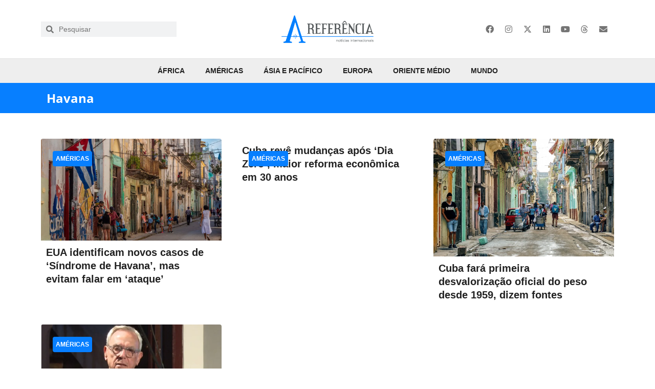

--- FILE ---
content_type: text/html; charset=UTF-8
request_url: https://areferencia.com/tag/havana/
body_size: 38582
content:
<!doctype html><html lang="pt-BR"><head><script data-no-optimize="1">var litespeed_docref=sessionStorage.getItem("litespeed_docref");litespeed_docref&&(Object.defineProperty(document,"referrer",{get:function(){return litespeed_docref}}),sessionStorage.removeItem("litespeed_docref"));</script> <meta charset="UTF-8"><meta name="viewport" content="width=device-width, initial-scale=1"><link rel="profile" href="https://gmpg.org/xfn/11"><meta name='robots' content='index, follow, max-image-preview:large, max-snippet:-1, max-video-preview:-1' /><style>img:is([sizes="auto" i], [sizes^="auto," i]) { contain-intrinsic-size: 3000px 1500px }</style><title>Arquivos Havana - A Referência</title><link rel="canonical" href="https://areferencia.com/tag/havana/" /><meta property="og:locale" content="pt_BR" /><meta property="og:type" content="article" /><meta property="og:title" content="Arquivos Havana - A Referência" /><meta property="og:url" content="https://areferencia.com/tag/havana/" /><meta property="og:site_name" content="A Referência" /><meta property="og:image" content="https://areferencia.com/wp-content/uploads/2020/10/splash-areferencia.jpg" /><meta property="og:image:width" content="1200" /><meta property="og:image:height" content="628" /><meta property="og:image:type" content="image/jpeg" /><meta name="twitter:card" content="summary_large_image" /><meta name="twitter:site" content="@areferencianews" /> <script type="application/ld+json" class="yoast-schema-graph">{"@context":"https://schema.org","@graph":[{"@type":"CollectionPage","@id":"https://areferencia.com/tag/havana/","url":"https://areferencia.com/tag/havana/","name":"Arquivos Havana - A Referência","isPartOf":{"@id":"https://areferencia.com/#website"},"primaryImageOfPage":{"@id":"https://areferencia.com/tag/havana/#primaryimage"},"image":{"@id":"https://areferencia.com/tag/havana/#primaryimage"},"thumbnailUrl":"https://areferencia.com/wp-content/uploads/2021/07/havana-e1664380731890.jpg","breadcrumb":{"@id":"https://areferencia.com/tag/havana/#breadcrumb"},"inLanguage":"pt-BR"},{"@type":"ImageObject","inLanguage":"pt-BR","@id":"https://areferencia.com/tag/havana/#primaryimage","url":"https://areferencia.com/wp-content/uploads/2021/07/havana-e1664380731890.jpg","contentUrl":"https://areferencia.com/wp-content/uploads/2021/07/havana-e1664380731890.jpg","width":1920,"height":1080,"caption":"Havana, Cuba: primeiros casos da Síndrome de Havana\" foram identificados em 2016 (Foto: JF Martin/Unplash)"},{"@type":"BreadcrumbList","@id":"https://areferencia.com/tag/havana/#breadcrumb","itemListElement":[{"@type":"ListItem","position":1,"name":"Início","item":"https://areferencia.com/"},{"@type":"ListItem","position":2,"name":"Havana"}]},{"@type":"WebSite","@id":"https://areferencia.com/#website","url":"https://areferencia.com/","name":"A Referência","description":"Notícias Atualizadas do Mundo","publisher":{"@id":"https://areferencia.com/#organization"},"potentialAction":[{"@type":"SearchAction","target":{"@type":"EntryPoint","urlTemplate":"https://areferencia.com/?s={search_term_string}"},"query-input":{"@type":"PropertyValueSpecification","valueRequired":true,"valueName":"search_term_string"}}],"inLanguage":"pt-BR"},{"@type":"Organization","@id":"https://areferencia.com/#organization","name":"A Referência","url":"https://areferencia.com/","logo":{"@type":"ImageObject","inLanguage":"pt-BR","@id":"https://areferencia.com/#/schema/logo/image/","url":"https://areferencia.com/wp-content/uploads/2022/01/cropped-logo.png","contentUrl":"https://areferencia.com/wp-content/uploads/2022/01/cropped-logo.png","width":700,"height":210,"caption":"A Referência"},"image":{"@id":"https://areferencia.com/#/schema/logo/image/"},"sameAs":["https://www.facebook.com/aReferenciaNews/","https://x.com/areferencianews","https://www.instagram.com/areferencianews/","https://www.linkedin.com/company/a-referencia"]}]}</script> <link rel="alternate" type="application/rss+xml" title="Feed para A Referência &raquo;" href="https://areferencia.com/feed/" /><link rel="alternate" type="application/rss+xml" title="Feed de comentários para A Referência &raquo;" href="https://areferencia.com/comments/feed/" /><link rel="alternate" type="application/rss+xml" title="Feed de tag para A Referência &raquo; Havana" href="https://areferencia.com/tag/havana/feed/" /><style id="litespeed-ccss">.wp-block-image img{box-sizing:border-box;height:auto;max-width:100%;vertical-align:bottom}ul{box-sizing:border-box}:root{--wp--preset--font-size--normal:16px;--wp--preset--font-size--huge:42px}.screen-reader-text{border:0;clip-path:inset(50%);height:1px;margin:-1px;overflow:hidden;padding:0;position:absolute;width:1px;word-wrap:normal!important}html :where(img[class*=wp-image-]){height:auto;max-width:100%}:where(figure){margin:0 0 1em}:root{--wp--preset--aspect-ratio--square:1;--wp--preset--aspect-ratio--4-3:4/3;--wp--preset--aspect-ratio--3-4:3/4;--wp--preset--aspect-ratio--3-2:3/2;--wp--preset--aspect-ratio--2-3:2/3;--wp--preset--aspect-ratio--16-9:16/9;--wp--preset--aspect-ratio--9-16:9/16;--wp--preset--color--black:#000000;--wp--preset--color--cyan-bluish-gray:#abb8c3;--wp--preset--color--white:#ffffff;--wp--preset--color--pale-pink:#f78da7;--wp--preset--color--vivid-red:#cf2e2e;--wp--preset--color--luminous-vivid-orange:#ff6900;--wp--preset--color--luminous-vivid-amber:#fcb900;--wp--preset--color--light-green-cyan:#7bdcb5;--wp--preset--color--vivid-green-cyan:#00d084;--wp--preset--color--pale-cyan-blue:#8ed1fc;--wp--preset--color--vivid-cyan-blue:#0693e3;--wp--preset--color--vivid-purple:#9b51e0;--wp--preset--gradient--vivid-cyan-blue-to-vivid-purple:linear-gradient(135deg,rgba(6,147,227,1) 0%,rgb(155,81,224) 100%);--wp--preset--gradient--light-green-cyan-to-vivid-green-cyan:linear-gradient(135deg,rgb(122,220,180) 0%,rgb(0,208,130) 100%);--wp--preset--gradient--luminous-vivid-amber-to-luminous-vivid-orange:linear-gradient(135deg,rgba(252,185,0,1) 0%,rgba(255,105,0,1) 100%);--wp--preset--gradient--luminous-vivid-orange-to-vivid-red:linear-gradient(135deg,rgba(255,105,0,1) 0%,rgb(207,46,46) 100%);--wp--preset--gradient--very-light-gray-to-cyan-bluish-gray:linear-gradient(135deg,rgb(238,238,238) 0%,rgb(169,184,195) 100%);--wp--preset--gradient--cool-to-warm-spectrum:linear-gradient(135deg,rgb(74,234,220) 0%,rgb(151,120,209) 20%,rgb(207,42,186) 40%,rgb(238,44,130) 60%,rgb(251,105,98) 80%,rgb(254,248,76) 100%);--wp--preset--gradient--blush-light-purple:linear-gradient(135deg,rgb(255,206,236) 0%,rgb(152,150,240) 100%);--wp--preset--gradient--blush-bordeaux:linear-gradient(135deg,rgb(254,205,165) 0%,rgb(254,45,45) 50%,rgb(107,0,62) 100%);--wp--preset--gradient--luminous-dusk:linear-gradient(135deg,rgb(255,203,112) 0%,rgb(199,81,192) 50%,rgb(65,88,208) 100%);--wp--preset--gradient--pale-ocean:linear-gradient(135deg,rgb(255,245,203) 0%,rgb(182,227,212) 50%,rgb(51,167,181) 100%);--wp--preset--gradient--electric-grass:linear-gradient(135deg,rgb(202,248,128) 0%,rgb(113,206,126) 100%);--wp--preset--gradient--midnight:linear-gradient(135deg,rgb(2,3,129) 0%,rgb(40,116,252) 100%);--wp--preset--font-size--small:13px;--wp--preset--font-size--medium:20px;--wp--preset--font-size--large:36px;--wp--preset--font-size--x-large:42px;--wp--preset--spacing--20:0.44rem;--wp--preset--spacing--30:0.67rem;--wp--preset--spacing--40:1rem;--wp--preset--spacing--50:1.5rem;--wp--preset--spacing--60:2.25rem;--wp--preset--spacing--70:3.38rem;--wp--preset--spacing--80:5.06rem;--wp--preset--shadow--natural:6px 6px 9px rgba(0, 0, 0, 0.2);--wp--preset--shadow--deep:12px 12px 50px rgba(0, 0, 0, 0.4);--wp--preset--shadow--sharp:6px 6px 0px rgba(0, 0, 0, 0.2);--wp--preset--shadow--outlined:6px 6px 0px -3px rgba(255, 255, 255, 1), 6px 6px rgba(0, 0, 0, 1);--wp--preset--shadow--crisp:6px 6px 0px rgba(0, 0, 0, 1)}:root{--wp--style--global--content-size:800px;--wp--style--global--wide-size:1200px}:where(body){margin:0}:root{--wp--style--block-gap:24px}body{padding-top:0;padding-right:0;padding-bottom:0;padding-left:0}a:where(:not(.wp-element-button)){text-decoration:underline}html{line-height:1.15;-webkit-text-size-adjust:100%}*,:after,:before{box-sizing:border-box}body{margin:0;font-family:-apple-system,BlinkMacSystemFont,Segoe UI,Roboto,Helvetica Neue,Arial,Noto Sans,sans-serif,Apple Color Emoji,Segoe UI Emoji,Segoe UI Symbol,Noto Color Emoji;font-size:1rem;font-weight:400;line-height:1.5;color:#333;background-color:#fff;-webkit-font-smoothing:antialiased;-moz-osx-font-smoothing:grayscale}h1,h2,h3{margin-block-start:.5rem;margin-block-end:1rem;font-family:inherit;font-weight:500;line-height:1.2;color:inherit}h1{font-size:2.5rem}h2{font-size:2rem}h3{font-size:1.75rem}p{margin-block-start:0;margin-block-end:.9rem}a{background-color:#fff0;text-decoration:none;color:#c36}img{border-style:none;height:auto;max-width:100%}label{display:inline-block;line-height:1;vertical-align:middle}input{font-family:inherit;font-size:1rem;line-height:1.5;margin:0}input[type=search]{width:100%;border:1px solid #666;border-radius:3px;padding:.5rem 1rem}input{overflow:visible}[type=search]{-webkit-appearance:textfield;outline-offset:-2px}[type=search]::-webkit-search-decoration{-webkit-appearance:none}::-webkit-file-upload-button{-webkit-appearance:button;font:inherit}li,ul{margin-block-start:0;margin-block-end:0;border:0;outline:0;font-size:100%;vertical-align:baseline;background:#fff0}.screen-reader-text{clip:rect(1px,1px,1px,1px);height:1px;overflow:hidden;position:absolute!important;width:1px;word-wrap:normal!important}.elementor-screen-only,.screen-reader-text{height:1px;margin:-1px;overflow:hidden;padding:0;position:absolute;top:-10000em;width:1px;clip:rect(0,0,0,0);border:0}.elementor *,.elementor :after,.elementor :before{box-sizing:border-box}.elementor a{box-shadow:none;text-decoration:none}.elementor img{border:none;border-radius:0;box-shadow:none;height:auto;max-width:100%}.elementor .elementor-background-overlay{inset:0;position:absolute}.elementor-widget-wrap>.elementor-element.elementor-absolute{position:absolute}.elementor-widget-wrap .elementor-element.elementor-widget__width-auto{max-width:100%}@media (max-width:1024px){.elementor-widget-wrap .elementor-element.elementor-widget-tablet__width-auto{max-width:100%}}.elementor-element{--flex-direction:initial;--flex-wrap:initial;--justify-content:initial;--align-items:initial;--align-content:initial;--gap:initial;--flex-basis:initial;--flex-grow:initial;--flex-shrink:initial;--order:initial;--align-self:initial;align-self:var(--align-self);flex-basis:var(--flex-basis);flex-grow:var(--flex-grow);flex-shrink:var(--flex-shrink);order:var(--order)}.elementor-element.elementor-absolute{z-index:1}.elementor-element:where(.e-con-full,.elementor-widget){align-content:var(--align-content);align-items:var(--align-items);flex-direction:var(--flex-direction);flex-wrap:var(--flex-wrap);gap:var(--row-gap) var(--column-gap);justify-content:var(--justify-content)}:root{--page-title-display:block}.elementor-page-title{display:var(--page-title-display)}.elementor-section{position:relative}.elementor-section .elementor-container{display:flex;margin-left:auto;margin-right:auto;position:relative}@media (max-width:1024px){.elementor-section .elementor-container{flex-wrap:wrap}}.elementor-section.elementor-section-boxed>.elementor-container{max-width:1140px}.elementor-section.elementor-section-items-middle>.elementor-container{align-items:center}.elementor-widget-wrap{align-content:flex-start;flex-wrap:wrap;position:relative;width:100%}.elementor:not(.elementor-bc-flex-widget) .elementor-widget-wrap{display:flex}.elementor-widget-wrap>.elementor-element{width:100%}.elementor-widget{position:relative}.elementor-widget:not(:last-child){margin-bottom:var(--kit-widget-spacing,20px)}.elementor-column{display:flex;min-height:1px;position:relative}.elementor-column-gap-default>.elementor-column>.elementor-element-populated{padding:10px}@media (min-width:768px){.elementor-column.elementor-col-25{width:25%}.elementor-column.elementor-col-33{width:33.333%}.elementor-column.elementor-col-50{width:50%}.elementor-column.elementor-col-66{width:66.666%}.elementor-column.elementor-col-100{width:100%}}@media (max-width:767px){.elementor-column{width:100%}}.elementor-grid{display:grid;grid-column-gap:var(--grid-column-gap);grid-row-gap:var(--grid-row-gap)}.elementor-grid .elementor-grid-item{min-width:0}.elementor-grid-0 .elementor-grid{display:inline-block;margin-bottom:calc(-1*var(--grid-row-gap));width:100%;word-spacing:var(--grid-column-gap)}.elementor-grid-0 .elementor-grid .elementor-grid-item{display:inline-block;margin-bottom:var(--grid-row-gap);word-break:break-word}.elementor-grid-1 .elementor-grid{grid-template-columns:repeat(1,1fr)}@media (max-width:1024px){.elementor-grid-tablet-2 .elementor-grid{grid-template-columns:repeat(2,1fr)}}@media (max-width:767px){.elementor-grid-mobile-1 .elementor-grid{grid-template-columns:repeat(1,1fr)}}@media (prefers-reduced-motion:no-preference){html{scroll-behavior:smooth}}.elementor-heading-title{line-height:1;margin:0;padding:0}.elementor-icon{color:#69727d;display:inline-block;font-size:50px;line-height:1;text-align:center}.elementor-icon i,.elementor-icon svg{display:block;height:1em;position:relative;width:1em}.elementor-icon i:before,.elementor-icon svg:before{left:50%;position:absolute;transform:translateX(-50%)}.elementor-shape-rounded .elementor-icon{border-radius:10%}@media (max-width:767px){.elementor .elementor-hidden-mobile{display:none}}@media (min-width:768px) and (max-width:1024px){.elementor .elementor-hidden-tablet{display:none}}@media (min-width:1025px) and (max-width:99999px){.elementor .elementor-hidden-desktop{display:none}}.elementor-kit-40558{--e-global-color-primary:#077FFF;--e-global-color-secondary:#757575;--e-global-color-text:#212121;--e-global-color-accent:#077FFF;--e-global-color-9ebae9e:#E3F2FD;--e-global-color-a96f040:#BBDEFB;--e-global-color-c074f5e:#90CAF9;--e-global-color-e45a991:#64B5F6;--e-global-color-63a1848:#42A5F5;--e-global-color-e61294c:#2196F3;--e-global-color-70335be:#1E88E5;--e-global-color-434365a:#1976D2;--e-global-color-d91c19d:#1565C0;--e-global-color-9531f41:#0D47A1;--e-global-color-7a63a96:#FAFAFA;--e-global-color-901dad7:#F5F5F5;--e-global-color-862870d:#EEEEEE;--e-global-color-8e15833:#E0E0E0;--e-global-color-588366a:#BDBDBD;--e-global-color-3ecb15d:#9E9E9E;--e-global-color-68f13e1:#757575;--e-global-color-21c870e:#616161;--e-global-color-8fd2738:#424242;--e-global-color-ca7720c:#212121;--e-global-color-f3485b7:#FFFFFF;--e-global-typography-primary-font-family:"Helvetica";--e-global-typography-primary-font-size:44px;--e-global-typography-primary-font-weight:bold;--e-global-typography-primary-font-style:normal;--e-global-typography-primary-text-decoration:none;--e-global-typography-primary-line-height:1.3em;--e-global-typography-secondary-font-family:"Helvetica";--e-global-typography-secondary-font-size:20px;--e-global-typography-secondary-font-weight:600;--e-global-typography-secondary-font-style:normal;--e-global-typography-secondary-text-decoration:none;--e-global-typography-secondary-line-height:1.3em;--e-global-typography-text-font-family:"Helvetica";--e-global-typography-text-font-size:14px;--e-global-typography-text-line-height:1.5em;--e-global-typography-accent-font-family:"Helvetica";--e-global-typography-accent-font-size:14px;--e-global-typography-accent-font-weight:500;--e-global-typography-accent-font-style:normal;--e-global-typography-accent-line-height:1.5em;--e-global-typography-0e4010d-font-size:16px;--e-global-typography-0e4010d-line-height:1.5em;--e-global-typography-6127aa9-font-size:28px;--e-global-typography-6127aa9-font-weight:bold;--e-global-typography-6127aa9-line-height:1.1em;--e-global-typography-5938838-font-size:24px;--e-global-typography-5938838-font-weight:bold;--e-global-typography-5938838-line-height:1.2em;--e-global-typography-61f68ae-font-size:20px;--e-global-typography-61f68ae-font-weight:bold;--e-global-typography-61f68ae-line-height:1.3em;background-color:var(--e-global-color-f3485b7);color:var(--e-global-color-text);font-family:var(--e-global-typography-text-font-family),sans serif;font-size:var(--e-global-typography-text-font-size);line-height:var(--e-global-typography-text-line-height)}.elementor-kit-40558 a{color:var(--e-global-color-primary)}.elementor-kit-40558 h1{font-family:"Helvetica",sans serif;font-size:44px;font-weight:700}.elementor-kit-40558 h2{font-family:"Helvetica",sans serif;font-size:40px;font-weight:700}.elementor-kit-40558 h3{color:var(--e-global-color-secondary);font-family:var(--e-global-typography-secondary-font-family),sans serif;font-size:var(--e-global-typography-secondary-font-size);font-weight:var(--e-global-typography-secondary-font-weight);font-style:var(--e-global-typography-secondary-font-style);text-decoration:var(--e-global-typography-secondary-text-decoration);line-height:var(--e-global-typography-secondary-line-height)}.elementor-widget:not(:last-child){margin-block-end:0}.elementor-element{--widgets-spacing:0px 0px;--widgets-spacing-row:0px;--widgets-spacing-column:0px}@media (max-width:1024px){.elementor-kit-40558{--e-global-typography-primary-font-size:36px;--e-global-typography-primary-line-height:1.2em;--e-global-typography-secondary-font-size:24px;--e-global-typography-secondary-line-height:33px;--e-global-typography-text-font-size:13px;--e-global-typography-text-line-height:19px;--e-global-typography-accent-font-size:20px;font-size:var(--e-global-typography-text-font-size);line-height:var(--e-global-typography-text-line-height)}.elementor-kit-40558 h3{font-size:var(--e-global-typography-secondary-font-size);line-height:var(--e-global-typography-secondary-line-height)}.elementor-section.elementor-section-boxed>.elementor-container{max-width:1024px}}@media (max-width:767px){.elementor-kit-40558{--e-global-typography-primary-font-size:23px;--e-global-typography-primary-line-height:1.3em;--e-global-typography-primary-letter-spacing:0px;--e-global-typography-secondary-font-size:20px;--e-global-typography-secondary-line-height:1.3em;--e-global-typography-text-font-size:14px;--e-global-typography-accent-font-size:18px;font-size:var(--e-global-typography-text-font-size);line-height:var(--e-global-typography-text-line-height)}.elementor-kit-40558 h3{font-size:var(--e-global-typography-secondary-font-size);line-height:var(--e-global-typography-secondary-line-height)}.elementor-section.elementor-section-boxed>.elementor-container{max-width:767px}}.elementor-widget-image{text-align:center}.elementor-widget-image a{display:inline-block}.elementor-widget-image img{display:inline-block;vertical-align:middle}.elementor-item:after,.elementor-item:before{display:block;position:absolute}.elementor-item:not(:hover):not(:focus):not(.elementor-item-active):not(.highlighted):after,.elementor-item:not(:hover):not(:focus):not(.elementor-item-active):not(.highlighted):before{opacity:0}.e--pointer-overline .elementor-item:after,.e--pointer-overline .elementor-item:before{background-color:#3f444b;height:3px;left:0;width:100%;z-index:2}.e--pointer-overline.e--animation-grow .elementor-item:not(:hover):not(:focus):not(.elementor-item-active):not(.highlighted):after,.e--pointer-overline.e--animation-grow .elementor-item:not(:hover):not(:focus):not(.elementor-item-active):not(.highlighted):before{height:0;left:50%;width:0}.e--pointer-overline .elementor-item:before{content:"";top:0}.elementor-nav-menu--main .elementor-nav-menu a{padding:13px 20px}.elementor-nav-menu--layout-horizontal{display:flex}.elementor-nav-menu--layout-horizontal .elementor-nav-menu{display:flex;flex-wrap:wrap}.elementor-nav-menu--layout-horizontal .elementor-nav-menu a{flex-grow:1;white-space:nowrap}.elementor-nav-menu--layout-horizontal .elementor-nav-menu>li{display:flex}.elementor-nav-menu--layout-horizontal .elementor-nav-menu>li:not(:first-child)>a{margin-inline-start:var(--e-nav-menu-horizontal-menu-item-margin)}.elementor-nav-menu--layout-horizontal .elementor-nav-menu>li:not(:last-child)>a{margin-inline-end:var(--e-nav-menu-horizontal-menu-item-margin)}.elementor-nav-menu--layout-horizontal .elementor-nav-menu>li:not(:last-child):after{align-self:center;border-color:var(--e-nav-menu-divider-color,#000);border-left-style:var(--e-nav-menu-divider-style,solid);border-left-width:var(--e-nav-menu-divider-width,2px);content:var(--e-nav-menu-divider-content,none);height:var(--e-nav-menu-divider-height,35%)}.elementor-nav-menu__align-start .elementor-nav-menu{justify-content:flex-start;margin-inline-end:auto}.elementor-nav-menu__align-end .elementor-nav-menu{justify-content:flex-end;margin-inline-start:auto}.elementor-nav-menu__align-center .elementor-nav-menu{justify-content:center;margin-inline-end:auto;margin-inline-start:auto}.elementor-widget-nav-menu .elementor-widget-container{display:flex;flex-direction:column}.elementor-nav-menu{position:relative;z-index:2}.elementor-nav-menu:after{clear:both;content:" ";display:block;font:0/0 serif;height:0;overflow:hidden;visibility:hidden}.elementor-nav-menu,.elementor-nav-menu li{display:block;line-height:normal;list-style:none;margin:0;padding:0}.elementor-nav-menu a,.elementor-nav-menu li{position:relative}.elementor-nav-menu li{border-width:0}.elementor-nav-menu a{align-items:center;display:flex}.elementor-nav-menu a{line-height:20px;padding:10px 20px}.elementor-menu-toggle{align-items:center;background-color:rgb(0 0 0/.05);border:0 solid;border-radius:3px;color:#33373d;display:flex;font-size:var(--nav-menu-icon-size,22px);justify-content:center;padding:.25em}.elementor-menu-toggle:not(.elementor-active) .elementor-menu-toggle__icon--close{display:none}.elementor-nav-menu--dropdown{background-color:#fff;font-size:13px}.elementor-nav-menu--dropdown-none .elementor-nav-menu--dropdown{display:none}.elementor-nav-menu--dropdown.elementor-nav-menu__container{margin-top:10px;overflow-x:hidden;overflow-y:auto;transform-origin:top}.elementor-nav-menu--dropdown a{color:#33373d}.elementor-nav-menu--toggle{--menu-height:100vh}.elementor-nav-menu--toggle .elementor-menu-toggle:not(.elementor-active)+.elementor-nav-menu__container{max-height:0;overflow:hidden;transform:scaleY(0)}.elementor-nav-menu--stretch .elementor-nav-menu__container.elementor-nav-menu--dropdown{position:absolute;z-index:9997}@media (max-width:1024px){.elementor-nav-menu--dropdown-tablet .elementor-nav-menu--main{display:none}}@media (min-width:1025px){.elementor-nav-menu--dropdown-tablet .elementor-menu-toggle,.elementor-nav-menu--dropdown-tablet .elementor-nav-menu--dropdown{display:none}.elementor-nav-menu--dropdown-tablet nav.elementor-nav-menu--dropdown.elementor-nav-menu__container{overflow-y:hidden}}.elementor-search-form{display:block}.elementor-search-form input[type=search]{-webkit-appearance:none;-moz-appearance:none;background:none;border:0;display:inline-block;font-size:15px;line-height:1;margin:0;min-width:0;padding:0;vertical-align:middle;white-space:normal}.elementor-search-form__container{border:0 solid #fff0;display:flex;min-height:50px;overflow:hidden}.elementor-search-form__container:not(.elementor-search-form--full-screen){background:#f1f2f3}.elementor-search-form__input{color:#3f444b;flex-basis:100%}.elementor-search-form__input::-moz-placeholder{color:inherit;font-family:inherit;opacity:.6}.elementor-search-form--skin-minimal .elementor-search-form__icon{align-items:center;color:#3f444b;display:flex;justify-content:flex-end;opacity:.6;fill:#3f444b;font-size:var(--e-search-form-icon-size-minimal,15px)}.elementor-search-form--skin-full_screen .elementor-search-form input[type=search].elementor-search-form__input{border:solid #fff;border-width:0 0 1px;color:#fff;font-size:50px;line-height:1.5;text-align:center}.elementor-search-form--skin-full_screen .elementor-search-form__toggle{color:var(--e-search-form-toggle-color,#33373d);display:inline-block;font-size:var(--e-search-form-toggle-size,33px);vertical-align:middle}.elementor-search-form--skin-full_screen .elementor-search-form__toggle i{background-color:var(--e-search-form-toggle-background-color,rgb(0 0 0 / .05));border-color:var(--e-search-form-toggle-color,#33373d);border-radius:var(--e-search-form-toggle-border-radius,3px);border-style:solid;border-width:var(--e-search-form-toggle-border-width,0);display:block;height:var(--e-search-form-toggle-size,33px);position:relative;width:var(--e-search-form-toggle-size,33px)}.elementor-search-form--skin-full_screen .elementor-search-form__toggle i:before{left:50%;position:absolute;top:50%;transform:translate(-50%,-50%)}.elementor-search-form--skin-full_screen .elementor-search-form__toggle i:before{font-size:var(--e-search-form-toggle-icon-size,.55em)}.elementor-search-form--skin-full_screen .elementor-search-form__container{align-items:center;background-color:rgb(0 0 0/.8);bottom:0;height:100vh;left:0;padding:0 15%;position:fixed;right:0;top:0;z-index:9998}.elementor-search-form--skin-full_screen .elementor-search-form__container:not(.elementor-search-form--full-screen){opacity:0;overflow:hidden;transform:scale(0)}.elementor-search-form--skin-full_screen .elementor-search-form__container:not(.elementor-search-form--full-screen) .dialog-lightbox-close-button{display:none}.fab,.fas{-moz-osx-font-smoothing:grayscale;-webkit-font-smoothing:antialiased;display:inline-block;font-style:normal;font-variant:normal;text-rendering:auto;line-height:1}.fa-envelope:before{content:""}.fa-facebook:before{content:""}.fa-instagram:before{content:""}.fa-linkedin:before{content:""}.fa-search:before{content:""}.fa-twitter:before{content:""}.fa-whatsapp:before{content:""}.fa-youtube:before{content:""}.fas{font-family:"Font Awesome 5 Free";font-weight:900}.elementor-widget-social-icons.elementor-grid-0 .elementor-widget-container{font-size:0;line-height:1}.elementor-widget-social-icons .elementor-grid{grid-column-gap:var(--grid-column-gap,5px);grid-row-gap:var(--grid-row-gap,5px);grid-template-columns:var(--grid-template-columns);justify-content:var(--justify-content,center);justify-items:var(--justify-content,center)}.elementor-icon.elementor-social-icon{font-size:var(--icon-size,25px);height:calc(var(--icon-size, 25px) + 2*var(--icon-padding, .5em));line-height:var(--icon-size,25px);width:calc(var(--icon-size, 25px) + 2*var(--icon-padding, .5em))}.elementor-social-icon{--e-social-icon-icon-color:#fff;align-items:center;background-color:#69727d;display:inline-flex;justify-content:center;text-align:center}.elementor-social-icon i{color:var(--e-social-icon-icon-color)}.elementor-social-icon svg{fill:var(--e-social-icon-icon-color)}.elementor-social-icon:last-child{margin:0}.elementor-social-icon-envelope{background-color:#ea4335}.elementor-social-icon-facebook{background-color:#3b5998}.elementor-social-icon-instagram{background-color:#262626}.elementor-social-icon-linkedin{background-color:#0077b5}.elementor-social-icon-youtube{background-color:#cd201f}.elementor-widget-heading .elementor-heading-title[class*=elementor-size-]>a{color:inherit;font-size:inherit;line-height:inherit}.elementor-icon-list-items .elementor-icon-list-item .elementor-icon-list-text{display:inline-block}.elementor-icon-list-items .elementor-icon-list-item .elementor-icon-list-text span{display:inline}.elementor-widget .elementor-icon-list-items.elementor-inline-items{display:flex;flex-wrap:wrap;margin-left:-8px;margin-right:-8px}.elementor-widget .elementor-icon-list-items.elementor-inline-items .elementor-inline-item{word-break:break-word}.elementor-widget .elementor-icon-list-items.elementor-inline-items .elementor-icon-list-item{margin-left:8px;margin-right:8px}.elementor-widget .elementor-icon-list-items.elementor-inline-items .elementor-icon-list-item:after{border-bottom:0;border-left-width:1px;border-right:0;border-top:0;border-style:solid;height:100%;left:auto;position:relative;right:auto;right:-8px;width:auto}.elementor-widget .elementor-icon-list-items{list-style-type:none;margin:0;padding:0}.elementor-widget .elementor-icon-list-item{margin:0;padding:0;position:relative}.elementor-widget .elementor-icon-list-item:after{bottom:0;position:absolute;width:100%}.elementor-widget .elementor-icon-list-item,.elementor-widget .elementor-icon-list-item a{align-items:var(--icon-vertical-align,center);display:flex;font-size:inherit}.elementor-widget:not(.elementor-align-right) .elementor-icon-list-item:after{left:0}.elementor-widget:not(.elementor-align-left) .elementor-icon-list-item:after{right:0}@media (min-width:-1){.elementor-widget:not(.elementor-widescreen-align-right) .elementor-icon-list-item:after{left:0}.elementor-widget:not(.elementor-widescreen-align-left) .elementor-icon-list-item:after{right:0}}@media (max-width:-1){.elementor-widget:not(.elementor-laptop-align-right) .elementor-icon-list-item:after{left:0}.elementor-widget:not(.elementor-laptop-align-left) .elementor-icon-list-item:after{right:0}.elementor-widget:not(.elementor-tablet_extra-align-right) .elementor-icon-list-item:after{left:0}.elementor-widget:not(.elementor-tablet_extra-align-left) .elementor-icon-list-item:after{right:0}}@media (max-width:1024px){.elementor-widget:not(.elementor-tablet-align-right) .elementor-icon-list-item:after{left:0}.elementor-widget:not(.elementor-tablet-align-left) .elementor-icon-list-item:after{right:0}}@media (max-width:-1){.elementor-widget:not(.elementor-mobile_extra-align-right) .elementor-icon-list-item:after{left:0}.elementor-widget:not(.elementor-mobile_extra-align-left) .elementor-icon-list-item:after{right:0}}@media (max-width:767px){.elementor-widget:not(.elementor-mobile-align-right) .elementor-icon-list-item:after{left:0}.elementor-widget:not(.elementor-mobile-align-left) .elementor-icon-list-item:after{right:0}}.elementor .elementor-element ul.elementor-icon-list-items{padding:0}.elementor-share-buttons--color-custom.elementor-share-buttons--skin-minimal .elementor-share-btn{border-color:var(--e-share-buttons-primary-color,#ea4335);color:var(--e-share-buttons-primary-color,#ea4335)}.elementor-share-buttons--color-custom.elementor-share-buttons--skin-minimal .elementor-share-btn__icon{background-color:var(--e-share-buttons-primary-color,#ea4335);color:var(--e-share-buttons-secondary-color,#fff)}.elementor-share-buttons--skin-minimal.elementor-share-buttons--shape-rounded .elementor-share-btn__icon{border-radius:.5em}.elementor-share-buttons--view-icon .elementor-share-btn{justify-content:center}.elementor-share-buttons--view-icon .elementor-share-btn__icon{flex-grow:1;justify-content:center}.elementor-share-buttons--shape-rounded .elementor-share-btn{border-radius:.5em}.elementor-share-btn{align-items:center;display:flex;font-size:10px;height:4.5em;justify-content:flex-start;overflow:hidden}.elementor-share-btn__icon{align-items:center;align-self:stretch;display:flex;justify-content:center;position:relative;width:4.5em}.elementor-share-btn__icon i{font-size:var(--e-share-buttons-icon-size,1.7em)}.elementor-widget-share-buttons{text-align:var(--alignment,inherit);-moz-text-align-last:var(--alignment,inherit);text-align-last:var(--alignment,inherit)}.elementor-widget-share-buttons.elementor-grid-0 .elementor-widget-container{font-size:0}.fab{font-family:"Font Awesome 5 Brands";font-weight:400}.elementor-widget-divider{--divider-border-style:none;--divider-border-width:1px;--divider-color:#0c0d0e;--divider-icon-size:20px;--divider-element-spacing:10px;--divider-pattern-height:24px;--divider-pattern-size:20px;--divider-pattern-url:none;--divider-pattern-repeat:repeat-x}.elementor-widget-divider .elementor-divider{display:flex}.elementor-widget-divider .elementor-divider-separator{direction:ltr;display:flex;margin:0}.elementor-widget-divider:not(.elementor-widget-divider--view-line_text):not(.elementor-widget-divider--view-line_icon) .elementor-divider-separator{border-block-start:var(--divider-border-width) var(--divider-border-style) var(--divider-color)}.elementor-widget-posts:after{display:none}.elementor-posts-container:not(.elementor-posts-masonry){align-items:stretch}.elementor-posts-container .elementor-post{margin:0;padding:0}.elementor-posts .elementor-post{flex-direction:column}.elementor-posts .elementor-post{display:flex}[class*=" eicon-"],[class^=eicon]{display:inline-block;font-family:eicons;font-size:inherit;font-weight:400;font-style:normal;font-variant:normal;line-height:1;text-rendering:auto;-webkit-font-smoothing:antialiased;-moz-osx-font-smoothing:grayscale}.eicon-menu-bar:before{content:""}.eicon-close:before{content:""}.fab,.fas{-moz-osx-font-smoothing:grayscale;-webkit-font-smoothing:antialiased;display:inline-block;font-style:normal;font-variant:normal;text-rendering:auto;line-height:1}.fa-envelope:before{content:""}.fa-facebook:before{content:""}.fa-instagram:before{content:""}.fa-linkedin:before{content:""}.fa-search:before{content:""}.fa-twitter:before{content:""}.fa-whatsapp:before{content:""}.fa-youtube:before{content:""}.fab{font-family:"Font Awesome 5 Brands"}.fab{font-weight:400}.fas{font-family:"Font Awesome 5 Free"}.fas{font-weight:900}.elementor-40722 .elementor-element.elementor-element-8ce1506 img{width:180px;max-width:100%}.elementor-widget-nav-menu .elementor-nav-menu .elementor-item{font-family:var(--e-global-typography-primary-font-family),sans serif;font-size:var(--e-global-typography-primary-font-size);font-weight:var(--e-global-typography-primary-font-weight);font-style:var(--e-global-typography-primary-font-style);text-decoration:var(--e-global-typography-primary-text-decoration);line-height:var(--e-global-typography-primary-line-height)}.elementor-widget-nav-menu .elementor-nav-menu--main .elementor-item{color:var(--e-global-color-text);fill:var(--e-global-color-text)}.elementor-widget-nav-menu .elementor-nav-menu--main:not(.e--pointer-framed) .elementor-item:before,.elementor-widget-nav-menu .elementor-nav-menu--main:not(.e--pointer-framed) .elementor-item:after{background-color:var(--e-global-color-accent)}.elementor-widget-nav-menu{--e-nav-menu-divider-color:var( --e-global-color-text )}.elementor-widget-nav-menu .elementor-nav-menu--dropdown .elementor-item{font-family:var(--e-global-typography-accent-font-family),sans serif;font-size:var(--e-global-typography-accent-font-size);font-weight:var(--e-global-typography-accent-font-weight);font-style:var(--e-global-typography-accent-font-style)}.elementor-40722 .elementor-element.elementor-element-c85fe3f .elementor-menu-toggle{margin-right:auto;background-color:var(--e-global-color-f3485b7);border-width:0;border-radius:0}.elementor-40722 .elementor-element.elementor-element-c85fe3f .elementor-nav-menu .elementor-item{font-family:"Helvetica",sans serif;font-size:14px;font-weight:500;font-style:normal;line-height:1.5em}.elementor-40722 .elementor-element.elementor-element-c85fe3f .e--pointer-overline .elementor-item:before{height:2px}.elementor-40722 .elementor-element.elementor-element-c85fe3f div.elementor-menu-toggle{color:var(--e-global-color-secondary)}.elementor-widget-search-form input[type="search"].elementor-search-form__input{font-family:var(--e-global-typography-text-font-family),sans serif;font-size:var(--e-global-typography-text-font-size);line-height:var(--e-global-typography-text-line-height)}.elementor-widget-search-form .elementor-search-form__input,.elementor-widget-search-form .elementor-search-form__icon,.elementor-widget-search-form.elementor-search-form--skin-full_screen input[type="search"].elementor-search-form__input{color:var(--e-global-color-text);fill:var(--e-global-color-text)}.elementor-40722 .elementor-element.elementor-element-ce80002>.elementor-widget-container{margin:0 0 0 0;padding:0 0 0 20px}.elementor-40722 .elementor-element.elementor-element-ce80002 .elementor-search-form{text-align:left}.elementor-40722 .elementor-element.elementor-element-ce80002 .elementor-search-form__toggle{--e-search-form-toggle-size:35px;--e-search-form-toggle-color:var( --e-global-color-secondary );--e-search-form-toggle-background-color:#02010100;--e-search-form-toggle-icon-size:calc(50em / 100)}.elementor-40722 .elementor-element.elementor-element-ce80002.elementor-search-form--skin-full_screen .elementor-search-form__container{background-color:var(--e-global-color-primary)}.elementor-40722 .elementor-element.elementor-element-ce80002 input[type="search"].elementor-search-form__input{font-family:"Helvetica",sans serif;font-size:32px;font-weight:300;line-height:65px}.elementor-40722 .elementor-element.elementor-element-ce80002 .elementor-search-form__input,.elementor-40722 .elementor-element.elementor-element-ce80002.elementor-search-form--skin-full_screen input[type="search"].elementor-search-form__input{color:#fff;fill:#fff}.elementor-40722 .elementor-element.elementor-element-ce80002.elementor-search-form--skin-full_screen input[type="search"].elementor-search-form__input{border-color:#fff;border-width:-1px -1px -1px -1px;border-radius:0}.elementor-40722 .elementor-element.elementor-element-7edf3b4{--grid-template-columns:repeat(0, auto);--icon-size:20px}.elementor-40722 .elementor-element.elementor-element-7edf3b4 .elementor-widget-container{text-align:right}.elementor-40722 .elementor-element.elementor-element-7edf3b4>.elementor-widget-container{margin:0 0 0 0}.elementor-40722 .elementor-element.elementor-element-7edf3b4 .elementor-social-icon{background-color:#FFF0}.elementor-40722 .elementor-element.elementor-element-7edf3b4 .elementor-social-icon i{color:var(--e-global-color-secondary)}.elementor-40722 .elementor-element.elementor-element-7edf3b4 .elementor-social-icon svg{fill:var(--e-global-color-secondary)}.elementor-40722 .elementor-element.elementor-element-7edf3b4 .elementor-icon{border-radius:0 0 0 0}.elementor-40722 .elementor-element.elementor-element-f6bb473{border-style:solid;border-width:0 0 1px 0;border-color:var(--e-global-color-8e15833);padding:20px 0 20px 0}.elementor-40722 .elementor-element.elementor-element-f0b671e.elementor-column.elementor-element[data-element_type="column"]>.elementor-widget-wrap.elementor-element-populated{align-content:center;align-items:center}.elementor-40722 .elementor-element.elementor-element-f0b671e.elementor-column>.elementor-widget-wrap{justify-content:center}.elementor-40722 .elementor-element.elementor-element-fea68cb>.elementor-widget-container{margin:0 0 0 0;padding:0 0 0 0}.elementor-40722 .elementor-element.elementor-element-fea68cb .elementor-search-form__container{min-height:30px}body:not(.rtl) .elementor-40722 .elementor-element.elementor-element-fea68cb .elementor-search-form__icon{padding-left:calc(30px/3)}.elementor-40722 .elementor-element.elementor-element-fea68cb .elementor-search-form__input{padding-left:calc(30px/3);padding-right:calc(30px/3)}.elementor-40722 .elementor-element.elementor-element-fea68cb .elementor-search-form__icon{--e-search-form-icon-size-minimal:15px}.elementor-40722 .elementor-element.elementor-element-fea68cb input[type="search"].elementor-search-form__input{font-family:"Helvetica",sans serif;font-size:14px;font-weight:300;line-height:20px}.elementor-40722 .elementor-element.elementor-element-fea68cb .elementor-search-form__input,.elementor-40722 .elementor-element.elementor-element-fea68cb .elementor-search-form__icon{color:var(--e-global-color-text);fill:var(--e-global-color-text)}.elementor-40722 .elementor-element.elementor-element-fea68cb:not(.elementor-search-form--skin-full_screen) .elementor-search-form__container{border-color:var(--e-global-color-text);border-width:-1px -1px -1px -1px;border-radius:0}.elementor-40722 .elementor-element.elementor-element-06d4e40.elementor-column.elementor-element[data-element_type="column"]>.elementor-widget-wrap.elementor-element-populated{align-content:center;align-items:center}.elementor-40722 .elementor-element.elementor-element-06d4e40.elementor-column>.elementor-widget-wrap{justify-content:center}.elementor-40722 .elementor-element.elementor-element-219de60 img{width:180px;max-width:100%}.elementor-40722 .elementor-element.elementor-element-fcf5ce1.elementor-column.elementor-element[data-element_type="column"]>.elementor-widget-wrap.elementor-element-populated{align-content:center;align-items:center}.elementor-40722 .elementor-element.elementor-element-fcf5ce1.elementor-column>.elementor-widget-wrap{justify-content:center}.elementor-40722 .elementor-element.elementor-element-e197afa{--grid-template-columns:repeat(0, auto);--icon-size:16px}.elementor-40722 .elementor-element.elementor-element-e197afa .elementor-widget-container{text-align:right}.elementor-40722 .elementor-element.elementor-element-e197afa>.elementor-widget-container{margin:0 0 0 0}.elementor-40722 .elementor-element.elementor-element-e197afa .elementor-social-icon{background-color:#FFF0}.elementor-40722 .elementor-element.elementor-element-e197afa .elementor-social-icon i{color:var(--e-global-color-secondary)}.elementor-40722 .elementor-element.elementor-element-e197afa .elementor-social-icon svg{fill:var(--e-global-color-secondary)}.elementor-40722 .elementor-element.elementor-element-e197afa .elementor-icon{border-radius:0 0 0 0}.elementor-40722 .elementor-element.elementor-element-40cd943c:not(.elementor-motion-effects-element-type-background){background-color:var(--e-global-color-862870d)}.elementor-40722 .elementor-element.elementor-element-40cd943c>.elementor-container{min-height:0}.elementor-40722 .elementor-element.elementor-element-40cd943c{color:var(--e-global-color-secondary);padding:0 0 0 0;z-index:10}.elementor-40722 .elementor-element.elementor-element-55345c45.elementor-column.elementor-element[data-element_type="column"]>.elementor-widget-wrap.elementor-element-populated{align-content:center;align-items:center}.elementor-40722 .elementor-element.elementor-element-55345c45>.elementor-element-populated{padding:0 0 0 0}.elementor-40722 .elementor-element.elementor-element-544732d .elementor-nav-menu .elementor-item{font-family:"Helvetica",sans serif;font-size:14px;font-weight:600;text-transform:uppercase;font-style:normal;line-height:1.5em}.elementor-40722 .elementor-element.elementor-element-544732d .e--pointer-overline .elementor-item:before{height:2px}.elementor-location-header:before{content:"";display:table;clear:both}@media (min-width:768px){.elementor-40722 .elementor-element.elementor-element-55345c45{width:100%}}@media (max-width:1024px){.elementor-40722 .elementor-element.elementor-element-8ce1506>.elementor-widget-container{margin:0 0 20px 0}.elementor-40722 .elementor-element.elementor-element-8ce1506{text-align:center}.elementor-40722 .elementor-element.elementor-element-1102181.elementor-column.elementor-element[data-element_type="column"]>.elementor-widget-wrap.elementor-element-populated{align-content:center;align-items:center}.elementor-40722 .elementor-element.elementor-element-1102181.elementor-column>.elementor-widget-wrap{justify-content:flex-end}.elementor-widget-nav-menu .elementor-nav-menu .elementor-item{font-size:var(--e-global-typography-primary-font-size);line-height:var(--e-global-typography-primary-line-height)}.elementor-widget-nav-menu .elementor-nav-menu--dropdown .elementor-item{font-size:var(--e-global-typography-accent-font-size)}.elementor-40722 .elementor-element.elementor-element-c85fe3f{width:auto;max-width:auto;--nav-menu-icon-size:20px}.elementor-40722 .elementor-element.elementor-element-c85fe3f>.elementor-widget-container{margin:-2% 0% 0% 0%;padding:0 0 0 0}.elementor-40722 .elementor-element.elementor-element-c85fe3f .elementor-nav-menu .elementor-item{font-size:20px}.elementor-40722 .elementor-element.elementor-element-c85fe3f .elementor-menu-toggle{border-radius:4px}.elementor-widget-search-form input[type="search"].elementor-search-form__input{font-size:var(--e-global-typography-text-font-size);line-height:var(--e-global-typography-text-line-height)}.elementor-40722 .elementor-element.elementor-element-ce80002{width:auto;max-width:auto}.elementor-40722 .elementor-element.elementor-element-7edf3b4 .elementor-widget-container{text-align:center}.elementor-40722 .elementor-element.elementor-element-40cd943c{padding:0 50px 0 50px}.elementor-40722 .elementor-element.elementor-element-544732d .elementor-nav-menu .elementor-item{font-size:20px}}@media (max-width:767px){.elementor-40722 .elementor-element.elementor-element-fc34e67{width:66%}.elementor-40722 .elementor-element.elementor-element-8ce1506>.elementor-widget-container{margin:0 0 10px 0}.elementor-40722 .elementor-element.elementor-element-8ce1506{text-align:center}.elementor-40722 .elementor-element.elementor-element-1102181{width:30%}.elementor-40722 .elementor-element.elementor-element-1102181.elementor-column.elementor-element[data-element_type="column"]>.elementor-widget-wrap.elementor-element-populated{align-content:center;align-items:center}.elementor-40722 .elementor-element.elementor-element-1102181.elementor-column>.elementor-widget-wrap{justify-content:center}.elementor-widget-nav-menu .elementor-nav-menu .elementor-item{font-size:var(--e-global-typography-primary-font-size);line-height:var(--e-global-typography-primary-line-height)}.elementor-widget-nav-menu .elementor-nav-menu--dropdown .elementor-item{font-size:var(--e-global-typography-accent-font-size)}.elementor-40722 .elementor-element.elementor-element-c85fe3f>.elementor-widget-container{margin:-3px 0 0 0}.elementor-40722 .elementor-element.elementor-element-c85fe3f .elementor-nav-menu .elementor-item{font-size:18px}.elementor-40722 .elementor-element.elementor-element-c85fe3f .e--pointer-overline .elementor-item:before{height:2px}.elementor-40722 .elementor-element.elementor-element-c85fe3f{--nav-menu-icon-size:22px}.elementor-40722 .elementor-element.elementor-element-c85fe3f .elementor-menu-toggle{border-width:0}.elementor-widget-search-form input[type="search"].elementor-search-form__input{font-size:var(--e-global-typography-text-font-size);line-height:var(--e-global-typography-text-line-height)}.elementor-40722 .elementor-element.elementor-element-7edf3b4 .elementor-widget-container{text-align:center}.elementor-40722 .elementor-element.elementor-element-7edf3b4>.elementor-widget-container{margin:10px 0 10px 0;padding:0 0 0 0}.elementor-40722 .elementor-element.elementor-element-f0b671e.elementor-column.elementor-element[data-element_type="column"]>.elementor-widget-wrap.elementor-element-populated{align-content:center;align-items:center}.elementor-40722 .elementor-element.elementor-element-f0b671e.elementor-column>.elementor-widget-wrap{justify-content:center}.elementor-40722 .elementor-element.elementor-element-06d4e40{width:50%}.elementor-40722 .elementor-element.elementor-element-219de60>.elementor-widget-container{margin:0 0 0 0}.elementor-40722 .elementor-element.elementor-element-219de60{text-align:center}.elementor-40722 .elementor-element.elementor-element-fcf5ce1{width:50%}.elementor-40722 .elementor-element.elementor-element-e197afa .elementor-widget-container{text-align:center}.elementor-40722 .elementor-element.elementor-element-e197afa>.elementor-widget-container{margin:10px 0 10px 0;padding:0 0 0 0}.elementor-40722 .elementor-element.elementor-element-40cd943c{padding:0 20px 0 20px}.elementor-40722 .elementor-element.elementor-element-55345c45{width:100%}.elementor-40722 .elementor-element.elementor-element-55345c45.elementor-column>.elementor-widget-wrap{justify-content:flex-start}.elementor-40722 .elementor-element.elementor-element-544732d .elementor-nav-menu .elementor-item{font-size:18px}}@media (max-width:1024px) and (min-width:768px){.elementor-40722 .elementor-element.elementor-element-f0b671e{width:35%}.elementor-40722 .elementor-element.elementor-element-06d4e40{width:30%}.elementor-40722 .elementor-element.elementor-element-fcf5ce1{width:35%}}input[type="search"]::-webkit-search-cancel-button{-webkit-appearance:none;-moz-appearance:none}input[type="search"]::-webkit-search-cancel-button{-webkit-appearance:none;-moz-appearance:none}.elementor-widget-heading .elementor-heading-title{font-family:var(--e-global-typography-primary-font-family),sans serif;font-size:var(--e-global-typography-primary-font-size);font-weight:var(--e-global-typography-primary-font-weight);font-style:var(--e-global-typography-primary-font-style);text-decoration:var(--e-global-typography-primary-text-decoration);line-height:var(--e-global-typography-primary-line-height);color:var(--e-global-color-primary)}.elementor-widget-nav-menu .elementor-nav-menu .elementor-item{font-family:var(--e-global-typography-primary-font-family),sans serif;font-size:var(--e-global-typography-primary-font-size);font-weight:var(--e-global-typography-primary-font-weight);font-style:var(--e-global-typography-primary-font-style);text-decoration:var(--e-global-typography-primary-text-decoration);line-height:var(--e-global-typography-primary-line-height)}.elementor-widget-nav-menu .elementor-nav-menu--main .elementor-item{color:var(--e-global-color-text);fill:var(--e-global-color-text)}.elementor-widget-nav-menu .elementor-nav-menu--main:not(.e--pointer-framed) .elementor-item:before,.elementor-widget-nav-menu .elementor-nav-menu--main:not(.e--pointer-framed) .elementor-item:after{background-color:var(--e-global-color-accent)}.elementor-widget-nav-menu{--e-nav-menu-divider-color:var( --e-global-color-text )}.elementor-widget-nav-menu .elementor-nav-menu--dropdown .elementor-item{font-family:var(--e-global-typography-accent-font-family),sans serif;font-size:var(--e-global-typography-accent-font-size);font-weight:var(--e-global-typography-accent-font-weight);font-style:var(--e-global-typography-accent-font-style)}.elementor-40715 .elementor-element.elementor-element-f4ba24a .elementor-nav-menu .elementor-item{font-family:"Helvetica",sans serif;font-size:16px;font-weight:600;font-style:normal;text-decoration:none;line-height:1.3em}.elementor-40715 .elementor-element.elementor-element-f4ba24a .elementor-nav-menu--dropdown{background-color:var(--e-global-color-862870d)}.elementor-40715 .elementor-element.elementor-element-200d990 .elementor-nav-menu .elementor-item{font-family:"Helvetica",sans serif;font-size:16px;font-weight:600;font-style:normal;text-decoration:none;line-height:1.3em}.elementor-40715 .elementor-element.elementor-element-200d990 .elementor-nav-menu--dropdown{background-color:var(--e-global-color-862870d)}.elementor-location-header:before{content:"";display:table;clear:both}@media (max-width:1024px){.elementor-widget-heading .elementor-heading-title{font-size:var(--e-global-typography-primary-font-size);line-height:var(--e-global-typography-primary-line-height)}.elementor-widget-nav-menu .elementor-nav-menu .elementor-item{font-size:var(--e-global-typography-primary-font-size);line-height:var(--e-global-typography-primary-line-height)}.elementor-widget-nav-menu .elementor-nav-menu--dropdown .elementor-item{font-size:var(--e-global-typography-accent-font-size)}.elementor-40715 .elementor-element.elementor-element-f4ba24a .elementor-nav-menu .elementor-item{font-size:24px;line-height:33px}.elementor-40715 .elementor-element.elementor-element-f4ba24a .elementor-nav-menu--dropdown a{padding-left:0;padding-right:0}.elementor-40715 .elementor-element.elementor-element-200d990 .elementor-nav-menu .elementor-item{font-size:24px;line-height:33px}.elementor-40715 .elementor-element.elementor-element-200d990 .elementor-nav-menu--dropdown a{padding-left:0;padding-right:0}}@media (max-width:767px){.elementor-widget-heading .elementor-heading-title{font-size:var(--e-global-typography-primary-font-size);line-height:var(--e-global-typography-primary-line-height)}.elementor-widget-nav-menu .elementor-nav-menu .elementor-item{font-size:var(--e-global-typography-primary-font-size);line-height:var(--e-global-typography-primary-line-height)}.elementor-widget-nav-menu .elementor-nav-menu--dropdown .elementor-item{font-size:var(--e-global-typography-accent-font-size)}.elementor-40715 .elementor-element.elementor-element-f4ba24a .elementor-nav-menu .elementor-item{font-size:20px;line-height:1.3em}.elementor-40715 .elementor-element.elementor-element-200d990 .elementor-nav-menu .elementor-item{font-size:20px;line-height:1.3em}}.elementor-40718 .elementor-element.elementor-element-600d291{margin-top:40px;margin-bottom:40px}.elementor-40718 .elementor-element.elementor-element-074222d>.elementor-element-populated{padding:0 40px 0 0}.elementor-widget-theme-post-title .elementor-heading-title{font-family:var(--e-global-typography-primary-font-family),sans serif;font-size:var(--e-global-typography-primary-font-size);font-weight:var(--e-global-typography-primary-font-weight);font-style:var(--e-global-typography-primary-font-style);text-decoration:var(--e-global-typography-primary-text-decoration);line-height:var(--e-global-typography-primary-line-height);color:var(--e-global-color-primary)}.elementor-40718 .elementor-element.elementor-element-d85c1a0>.elementor-widget-container{margin:0 0 10px 0}.elementor-40718 .elementor-element.elementor-element-d85c1a0{text-align:left}.elementor-40718 .elementor-element.elementor-element-d85c1a0 .elementor-heading-title{font-family:"Helvetica",sans serif;font-size:44px;font-weight:700;font-style:normal;text-decoration:none;line-height:1.3em;color:var(--e-global-color-text)}.elementor-widget-theme-post-excerpt .elementor-widget-container{color:var(--e-global-color-text);font-family:var(--e-global-typography-text-font-family),sans serif;font-size:var(--e-global-typography-text-font-size);line-height:var(--e-global-typography-text-line-height)}.elementor-40718 .elementor-element.elementor-element-391e9f0>.elementor-widget-container{margin:10px 0 10px 0}.elementor-40718 .elementor-element.elementor-element-391e9f0 .elementor-widget-container{color:var(--e-global-color-secondary);font-family:"Helvetica",sans serif;font-size:14px;font-weight:700;text-transform:none;font-style:italic;text-decoration:none;line-height:1.5em}.elementor-widget-post-info .elementor-icon-list-item:not(:last-child):after{border-color:var(--e-global-color-text)}.elementor-widget-post-info .elementor-icon-list-text{color:var(--e-global-color-secondary)}.elementor-widget-post-info .elementor-icon-list-item{font-family:var(--e-global-typography-text-font-family),sans serif;font-size:var(--e-global-typography-text-font-size);line-height:var(--e-global-typography-text-line-height)}.elementor-40718 .elementor-element.elementor-element-ad71955>.elementor-widget-container{margin:10px 0 10px 0}.elementor-40718 .elementor-element.elementor-element-ad71955 .elementor-icon-list-item:not(:last-child):after{content:"";border-color:var(--e-global-color-68f13e1)}.elementor-40718 .elementor-element.elementor-element-ad71955 .elementor-icon-list-items.elementor-inline-items .elementor-icon-list-item:not(:last-child):after{border-left-style:solid}.elementor-40718 .elementor-element.elementor-element-ad71955 .elementor-inline-items .elementor-icon-list-item:not(:last-child):after{border-left-width:1px}.elementor-40718 .elementor-element.elementor-element-e372f8d{--alignment:left;--grid-side-margin:10px;--grid-column-gap:10px;--grid-row-gap:15px;--grid-bottom-margin:15px;--e-share-buttons-primary-color:var( --e-global-color-primary )}.elementor-40718 .elementor-element.elementor-element-e372f8d>.elementor-widget-container{margin:10px 0 10px 0}.elementor-40718 .elementor-element.elementor-element-e372f8d .elementor-share-btn{font-size:calc(0.75px*10)}.elementor-40718 .elementor-element.elementor-element-e372f8d .elementor-share-btn__icon{--e-share-buttons-icon-size:20px}.elementor-widget-theme-post-content{color:var(--e-global-color-text);font-family:var(--e-global-typography-text-font-family),sans serif;font-size:var(--e-global-typography-text-font-size);line-height:var(--e-global-typography-text-line-height)}.elementor-40718 .elementor-element.elementor-element-4dcfd99>.elementor-widget-container{margin:20px 0 0 0}.elementor-widget-heading .elementor-heading-title{font-family:var(--e-global-typography-primary-font-family),sans serif;font-size:var(--e-global-typography-primary-font-size);font-weight:var(--e-global-typography-primary-font-weight);font-style:var(--e-global-typography-primary-font-style);text-decoration:var(--e-global-typography-primary-text-decoration);line-height:var(--e-global-typography-primary-line-height);color:var(--e-global-color-primary)}.elementor-40718 .elementor-element.elementor-element-9a6aa36>.elementor-widget-container{margin:0 0 0 0}.elementor-40718 .elementor-element.elementor-element-9a6aa36{text-align:left}.elementor-40718 .elementor-element.elementor-element-9a6aa36 .elementor-heading-title{font-family:"Helvetica",sans serif;font-size:24px;font-weight:700;font-style:normal;text-decoration:none;line-height:1.3em}.elementor-widget-divider{--divider-color:var( --e-global-color-secondary )}.elementor-40718 .elementor-element.elementor-element-dcfa747{--divider-border-style:solid;--divider-color:var( --e-global-color-primary );--divider-border-width:1px}.elementor-40718 .elementor-element.elementor-element-dcfa747>.elementor-widget-container{margin:0 0 10px 0}.elementor-40718 .elementor-element.elementor-element-dcfa747 .elementor-divider-separator{width:90%}.elementor-40718 .elementor-element.elementor-element-dcfa747 .elementor-divider{padding-block-start:10px;padding-block-end:10px}.elementor-40718 .elementor-element.elementor-element-e3c45b7{--grid-row-gap:35px;--grid-column-gap:30px}@media (min-width:768px){.elementor-40718 .elementor-element.elementor-element-074222d{width:70%}.elementor-40718 .elementor-element.elementor-element-dc57d37{width:29.332%}}@media (max-width:1024px) and (min-width:768px){.elementor-40718 .elementor-element.elementor-element-074222d{width:100%}.elementor-40718 .elementor-element.elementor-element-dc57d37{width:100%}}@media (max-width:1024px){.elementor-40718 .elementor-element.elementor-element-074222d>.elementor-element-populated{padding:0 20px 0 20px}.elementor-widget-theme-post-title .elementor-heading-title{font-size:var(--e-global-typography-primary-font-size);line-height:var(--e-global-typography-primary-line-height)}.elementor-40718 .elementor-element.elementor-element-d85c1a0 .elementor-heading-title{font-size:36px;line-height:1.2em}.elementor-widget-theme-post-excerpt .elementor-widget-container{font-size:var(--e-global-typography-text-font-size);line-height:var(--e-global-typography-text-line-height)}.elementor-40718 .elementor-element.elementor-element-391e9f0 .elementor-widget-container{font-size:13px;line-height:19px}.elementor-widget-post-info .elementor-icon-list-item{font-size:var(--e-global-typography-text-font-size);line-height:var(--e-global-typography-text-line-height)}.elementor-40718 .elementor-element.elementor-element-e372f8d{--grid-side-margin:10px;--grid-column-gap:10px;--grid-row-gap:15px;--grid-bottom-margin:15px}.elementor-widget-theme-post-content{font-size:var(--e-global-typography-text-font-size);line-height:var(--e-global-typography-text-line-height)}.elementor-40718 .elementor-element.elementor-element-dc57d37>.elementor-element-populated{margin:30px 0 0 0;--e-column-margin-right:0px;--e-column-margin-left:0px;padding:0 10px 0 10px}.elementor-widget-heading .elementor-heading-title{font-size:var(--e-global-typography-primary-font-size);line-height:var(--e-global-typography-primary-line-height)}.elementor-40718 .elementor-element.elementor-element-9a6aa36 .elementor-heading-title{font-size:36px;line-height:1.2em}.elementor-40718 .elementor-element.elementor-element-dcfa747 .elementor-divider-separator{width:60%}}@media (max-width:767px){.elementor-40718 .elementor-element.elementor-element-074222d>.elementor-element-populated{padding:0 10px 0 10px}.elementor-widget-theme-post-title .elementor-heading-title{font-size:var(--e-global-typography-primary-font-size);line-height:var(--e-global-typography-primary-line-height)}.elementor-40718 .elementor-element.elementor-element-d85c1a0 .elementor-heading-title{font-size:23px;line-height:1.3em;letter-spacing:0}.elementor-widget-theme-post-excerpt .elementor-widget-container{font-size:var(--e-global-typography-text-font-size);line-height:var(--e-global-typography-text-line-height)}.elementor-40718 .elementor-element.elementor-element-391e9f0 .elementor-widget-container{font-size:14px}.elementor-widget-post-info .elementor-icon-list-item{font-size:var(--e-global-typography-text-font-size);line-height:var(--e-global-typography-text-line-height)}.elementor-40718 .elementor-element.elementor-element-e372f8d{--grid-side-margin:10px;--grid-column-gap:10px;--grid-row-gap:15px;--grid-bottom-margin:15px}.elementor-widget-theme-post-content{font-size:var(--e-global-typography-text-font-size);line-height:var(--e-global-typography-text-line-height)}.elementor-40718 .elementor-element.elementor-element-dc57d37>.elementor-element-populated{margin:30px 0 0 0;--e-column-margin-right:0px;--e-column-margin-left:0px}.elementor-widget-heading .elementor-heading-title{font-size:var(--e-global-typography-primary-font-size);line-height:var(--e-global-typography-primary-line-height)}.elementor-40718 .elementor-element.elementor-element-9a6aa36 .elementor-heading-title{font-size:23px;line-height:1.3em;letter-spacing:0}}.elementor-grid-item{margin-right:5px}.ecs-post-loop .elementor-page-title{display:block}.elementor-44566 .elementor-element.elementor-element-4dd9d78>.elementor-background-overlay{background-color:#FAFAFA;opacity:.5}.elementor-44566 .elementor-element.elementor-element-4dd9d78,.elementor-44566 .elementor-element.elementor-element-4dd9d78>.elementor-background-overlay{border-radius:4px 4px 4px 4px}.elementor-44566 .elementor-element.elementor-element-4dd9d78{margin-top:0;margin-bottom:0}.elementor-44566 .elementor-element.elementor-element-9840f34>.elementor-element-populated{margin:0 0 0 0;--e-column-margin-right:0px;--e-column-margin-left:0px;padding:0 0 0 0}.elementor-44566 .elementor-element.elementor-element-9b2aebe{text-align:center}.elementor-44566 .elementor-element.elementor-element-9b2aebe img{border-radius:4px 4px 0 0}.elementor-widget-theme-post-title .elementor-heading-title{font-family:var(--e-global-typography-primary-font-family),sans serif;font-size:var(--e-global-typography-primary-font-size);font-weight:var(--e-global-typography-primary-font-weight);font-style:var(--e-global-typography-primary-font-style);text-decoration:var(--e-global-typography-primary-text-decoration);line-height:var(--e-global-typography-primary-line-height);color:var(--e-global-color-primary)}.elementor-44566 .elementor-element.elementor-element-ad354ea>.elementor-widget-container{margin:10px 30px 10px 10px}.elementor-44566 .elementor-element.elementor-element-ad354ea{text-align:left}.elementor-44566 .elementor-element.elementor-element-ad354ea .elementor-heading-title{font-family:"Helvetica",sans serif;font-size:20px;font-weight:700;font-style:normal;text-decoration:none;line-height:1.3em;color:var(--e-global-color-text)}.elementor-widget-post-info .elementor-icon-list-item:not(:last-child):after{border-color:var(--e-global-color-text)}.elementor-widget-post-info .elementor-icon-list-text{color:var(--e-global-color-secondary)}.elementor-widget-post-info .elementor-icon-list-item{font-family:var(--e-global-typography-text-font-family),sans serif;font-size:var(--e-global-typography-text-font-size);line-height:var(--e-global-typography-text-line-height)}.elementor-44566 .elementor-element.elementor-element-f9345df{width:auto;max-width:auto;top:2px}.elementor-44566 .elementor-element.elementor-element-f9345df>.elementor-widget-container{background-color:var(--e-global-color-primary);margin:22px 22px 22px 22px;padding:6px 6px 6px 6px;border-radius:4px 4px 4px 4px}body:not(.rtl) .elementor-44566 .elementor-element.elementor-element-f9345df{left:1px}.elementor-44566 .elementor-element.elementor-element-f9345df .elementor-icon-list-text{color:var(--e-global-color-f3485b7)}.elementor-44566 .elementor-element.elementor-element-f9345df .elementor-icon-list-item{font-family:"Helvetica",sans serif;font-size:12px;font-weight:800;text-transform:uppercase;font-style:normal;text-decoration:none;line-height:1.5em}@media (max-width:1024px){.elementor-widget-theme-post-title .elementor-heading-title{font-size:var(--e-global-typography-primary-font-size);line-height:var(--e-global-typography-primary-line-height)}.elementor-44566 .elementor-element.elementor-element-ad354ea .elementor-heading-title{font-size:36px;line-height:1.2em}.elementor-widget-post-info .elementor-icon-list-item{font-size:var(--e-global-typography-text-font-size);line-height:var(--e-global-typography-text-line-height)}.elementor-44566 .elementor-element.elementor-element-f9345df .elementor-icon-list-item{font-size:10px;line-height:19px}}@media (max-width:767px){.elementor-44566 .elementor-element.elementor-element-4dd9d78{margin-top:0;margin-bottom:30px}.elementor-44566 .elementor-element.elementor-element-9840f34>.elementor-element-populated{margin:0 0 0 0;--e-column-margin-right:0px;--e-column-margin-left:0px}.elementor-widget-theme-post-title .elementor-heading-title{font-size:var(--e-global-typography-primary-font-size);line-height:var(--e-global-typography-primary-line-height)}.elementor-44566 .elementor-element.elementor-element-ad354ea>.elementor-widget-container{margin:10px 30px 10px 10px}.elementor-44566 .elementor-element.elementor-element-ad354ea .elementor-heading-title{font-size:23px;line-height:1.3em;letter-spacing:0}.elementor-widget-post-info .elementor-icon-list-item{font-size:var(--e-global-typography-text-font-size);line-height:var(--e-global-typography-text-line-height)}.elementor-44566 .elementor-element.elementor-element-f9345df .elementor-icon-list-item{font-size:10px}}.elementor-widget-post-info .elementor-icon-list-item:not(:last-child):after{border-color:var(--e-global-color-text)}.elementor-widget-post-info .elementor-icon-list-text{color:var(--e-global-color-secondary)}.elementor-widget-post-info .elementor-icon-list-item{font-family:var(--e-global-typography-text-font-family),sans serif;font-size:var(--e-global-typography-text-font-size);line-height:var(--e-global-typography-text-line-height)}.elementor-widget-theme-post-title .elementor-heading-title{font-family:var(--e-global-typography-primary-font-family),sans serif;font-size:var(--e-global-typography-primary-font-size);font-weight:var(--e-global-typography-primary-font-weight);font-style:var(--e-global-typography-primary-font-style);text-decoration:var(--e-global-typography-primary-text-decoration);line-height:var(--e-global-typography-primary-line-height);color:var(--e-global-color-primary)}@media (max-width:1024px){.elementor-widget-post-info .elementor-icon-list-item{font-size:var(--e-global-typography-text-font-size);line-height:var(--e-global-typography-text-line-height)}.elementor-widget-theme-post-title .elementor-heading-title{font-size:var(--e-global-typography-primary-font-size);line-height:var(--e-global-typography-primary-line-height)}}@media (max-width:767px){.elementor-widget-post-info .elementor-icon-list-item{font-size:var(--e-global-typography-text-font-size);line-height:var(--e-global-typography-text-line-height)}.elementor-widget-theme-post-title .elementor-heading-title{font-size:var(--e-global-typography-primary-font-size);line-height:var(--e-global-typography-primary-line-height)}}.elementor-widget-post-info .elementor-icon-list-item:not(:last-child):after{border-color:var(--e-global-color-text)}.elementor-widget-post-info .elementor-icon-list-text{color:var(--e-global-color-secondary)}.elementor-widget-post-info .elementor-icon-list-item{font-family:var(--e-global-typography-text-font-family),sans serif;font-size:var(--e-global-typography-text-font-size);line-height:var(--e-global-typography-text-line-height)}.elementor-widget-theme-post-title .elementor-heading-title{font-family:var(--e-global-typography-primary-font-family),sans serif;font-size:var(--e-global-typography-primary-font-size);font-weight:var(--e-global-typography-primary-font-weight);font-style:var(--e-global-typography-primary-font-style);text-decoration:var(--e-global-typography-primary-text-decoration);line-height:var(--e-global-typography-primary-line-height);color:var(--e-global-color-primary)}.elementor-widget-theme-post-excerpt .elementor-widget-container{color:var(--e-global-color-text);font-family:var(--e-global-typography-text-font-family),sans serif;font-size:var(--e-global-typography-text-font-size);line-height:var(--e-global-typography-text-line-height)}@media (max-width:1024px){.elementor-widget-post-info .elementor-icon-list-item{font-size:var(--e-global-typography-text-font-size);line-height:var(--e-global-typography-text-line-height)}.elementor-widget-theme-post-title .elementor-heading-title{font-size:var(--e-global-typography-primary-font-size);line-height:var(--e-global-typography-primary-line-height)}.elementor-widget-theme-post-excerpt .elementor-widget-container{font-size:var(--e-global-typography-text-font-size);line-height:var(--e-global-typography-text-line-height)}}@media (max-width:767px){.elementor-widget-post-info .elementor-icon-list-item{font-size:var(--e-global-typography-text-font-size);line-height:var(--e-global-typography-text-line-height)}.elementor-widget-theme-post-title .elementor-heading-title{font-size:var(--e-global-typography-primary-font-size);line-height:var(--e-global-typography-primary-line-height)}.elementor-widget-theme-post-excerpt .elementor-widget-container{font-size:var(--e-global-typography-text-font-size);line-height:var(--e-global-typography-text-line-height)}}.elementor-widget-theme-post-title .elementor-heading-title{font-family:var(--e-global-typography-primary-font-family),sans serif;font-size:var(--e-global-typography-primary-font-size);font-weight:var(--e-global-typography-primary-font-weight);font-style:var(--e-global-typography-primary-font-style);text-decoration:var(--e-global-typography-primary-text-decoration);line-height:var(--e-global-typography-primary-line-height);color:var(--e-global-color-primary)}.elementor-widget-theme-post-excerpt .elementor-widget-container{color:var(--e-global-color-text);font-family:var(--e-global-typography-text-font-family),sans serif;font-size:var(--e-global-typography-text-font-size);line-height:var(--e-global-typography-text-line-height)}.elementor-widget-post-info .elementor-icon-list-item:not(:last-child):after{border-color:var(--e-global-color-text)}.elementor-widget-post-info .elementor-icon-list-text{color:var(--e-global-color-secondary)}.elementor-widget-post-info .elementor-icon-list-item{font-family:var(--e-global-typography-text-font-family),sans serif;font-size:var(--e-global-typography-text-font-size);line-height:var(--e-global-typography-text-line-height)}@media (max-width:1024px){.elementor-widget-theme-post-title .elementor-heading-title{font-size:var(--e-global-typography-primary-font-size);line-height:var(--e-global-typography-primary-line-height)}.elementor-widget-theme-post-excerpt .elementor-widget-container{font-size:var(--e-global-typography-text-font-size);line-height:var(--e-global-typography-text-line-height)}.elementor-widget-post-info .elementor-icon-list-item{font-size:var(--e-global-typography-text-font-size);line-height:var(--e-global-typography-text-line-height)}}@media (max-width:767px){.elementor-widget-theme-post-title .elementor-heading-title{font-size:var(--e-global-typography-primary-font-size);line-height:var(--e-global-typography-primary-line-height)}.elementor-widget-theme-post-excerpt .elementor-widget-container{font-size:var(--e-global-typography-text-font-size);line-height:var(--e-global-typography-text-line-height)}.elementor-widget-post-info .elementor-icon-list-item{font-size:var(--e-global-typography-text-font-size);line-height:var(--e-global-typography-text-line-height)}}.elementor-widget-theme-post-title .elementor-heading-title{font-family:var(--e-global-typography-primary-font-family),sans serif;font-size:var(--e-global-typography-primary-font-size);font-weight:var(--e-global-typography-primary-font-weight);font-style:var(--e-global-typography-primary-font-style);text-decoration:var(--e-global-typography-primary-text-decoration);line-height:var(--e-global-typography-primary-line-height);color:var(--e-global-color-primary)}.elementor-widget-post-info .elementor-icon-list-item:not(:last-child):after{border-color:var(--e-global-color-text)}.elementor-widget-post-info .elementor-icon-list-text{color:var(--e-global-color-secondary)}.elementor-widget-post-info .elementor-icon-list-item{font-family:var(--e-global-typography-text-font-family),sans serif;font-size:var(--e-global-typography-text-font-size);line-height:var(--e-global-typography-text-line-height)}@media (max-width:1024px){.elementor-widget-theme-post-title .elementor-heading-title{font-size:var(--e-global-typography-primary-font-size);line-height:var(--e-global-typography-primary-line-height)}.elementor-widget-post-info .elementor-icon-list-item{font-size:var(--e-global-typography-text-font-size);line-height:var(--e-global-typography-text-line-height)}}@media (max-width:767px){.elementor-widget-theme-post-title .elementor-heading-title{font-size:var(--e-global-typography-primary-font-size);line-height:var(--e-global-typography-primary-line-height)}.elementor-widget-post-info .elementor-icon-list-item{font-size:var(--e-global-typography-text-font-size);line-height:var(--e-global-typography-text-line-height)}}:root{--bdt-leader-fill-content:.}:root{--bdt-position-margin-offset:.0001px}*{--bdt-inverse:initial}</style><link rel="preload" data-asynced="1" data-optimized="2" as="style" onload="this.onload=null;this.rel='stylesheet'" href="https://areferencia.com/wp-content/litespeed/css/a5fe7e21d8785bea17ddaf6c3e8a9c5b.css?ver=e9c12" /><script data-optimized="1" type="litespeed/javascript" data-src="https://areferencia.com/wp-content/plugins/litespeed-cache/assets/js/css_async.min.js"></script> <style id='global-styles-inline-css'>:root{--wp--preset--aspect-ratio--square: 1;--wp--preset--aspect-ratio--4-3: 4/3;--wp--preset--aspect-ratio--3-4: 3/4;--wp--preset--aspect-ratio--3-2: 3/2;--wp--preset--aspect-ratio--2-3: 2/3;--wp--preset--aspect-ratio--16-9: 16/9;--wp--preset--aspect-ratio--9-16: 9/16;--wp--preset--color--black: #000000;--wp--preset--color--cyan-bluish-gray: #abb8c3;--wp--preset--color--white: #ffffff;--wp--preset--color--pale-pink: #f78da7;--wp--preset--color--vivid-red: #cf2e2e;--wp--preset--color--luminous-vivid-orange: #ff6900;--wp--preset--color--luminous-vivid-amber: #fcb900;--wp--preset--color--light-green-cyan: #7bdcb5;--wp--preset--color--vivid-green-cyan: #00d084;--wp--preset--color--pale-cyan-blue: #8ed1fc;--wp--preset--color--vivid-cyan-blue: #0693e3;--wp--preset--color--vivid-purple: #9b51e0;--wp--preset--gradient--vivid-cyan-blue-to-vivid-purple: linear-gradient(135deg,rgba(6,147,227,1) 0%,rgb(155,81,224) 100%);--wp--preset--gradient--light-green-cyan-to-vivid-green-cyan: linear-gradient(135deg,rgb(122,220,180) 0%,rgb(0,208,130) 100%);--wp--preset--gradient--luminous-vivid-amber-to-luminous-vivid-orange: linear-gradient(135deg,rgba(252,185,0,1) 0%,rgba(255,105,0,1) 100%);--wp--preset--gradient--luminous-vivid-orange-to-vivid-red: linear-gradient(135deg,rgba(255,105,0,1) 0%,rgb(207,46,46) 100%);--wp--preset--gradient--very-light-gray-to-cyan-bluish-gray: linear-gradient(135deg,rgb(238,238,238) 0%,rgb(169,184,195) 100%);--wp--preset--gradient--cool-to-warm-spectrum: linear-gradient(135deg,rgb(74,234,220) 0%,rgb(151,120,209) 20%,rgb(207,42,186) 40%,rgb(238,44,130) 60%,rgb(251,105,98) 80%,rgb(254,248,76) 100%);--wp--preset--gradient--blush-light-purple: linear-gradient(135deg,rgb(255,206,236) 0%,rgb(152,150,240) 100%);--wp--preset--gradient--blush-bordeaux: linear-gradient(135deg,rgb(254,205,165) 0%,rgb(254,45,45) 50%,rgb(107,0,62) 100%);--wp--preset--gradient--luminous-dusk: linear-gradient(135deg,rgb(255,203,112) 0%,rgb(199,81,192) 50%,rgb(65,88,208) 100%);--wp--preset--gradient--pale-ocean: linear-gradient(135deg,rgb(255,245,203) 0%,rgb(182,227,212) 50%,rgb(51,167,181) 100%);--wp--preset--gradient--electric-grass: linear-gradient(135deg,rgb(202,248,128) 0%,rgb(113,206,126) 100%);--wp--preset--gradient--midnight: linear-gradient(135deg,rgb(2,3,129) 0%,rgb(40,116,252) 100%);--wp--preset--font-size--small: 13px;--wp--preset--font-size--medium: 20px;--wp--preset--font-size--large: 36px;--wp--preset--font-size--x-large: 42px;--wp--preset--spacing--20: 0.44rem;--wp--preset--spacing--30: 0.67rem;--wp--preset--spacing--40: 1rem;--wp--preset--spacing--50: 1.5rem;--wp--preset--spacing--60: 2.25rem;--wp--preset--spacing--70: 3.38rem;--wp--preset--spacing--80: 5.06rem;--wp--preset--shadow--natural: 6px 6px 9px rgba(0, 0, 0, 0.2);--wp--preset--shadow--deep: 12px 12px 50px rgba(0, 0, 0, 0.4);--wp--preset--shadow--sharp: 6px 6px 0px rgba(0, 0, 0, 0.2);--wp--preset--shadow--outlined: 6px 6px 0px -3px rgba(255, 255, 255, 1), 6px 6px rgba(0, 0, 0, 1);--wp--preset--shadow--crisp: 6px 6px 0px rgba(0, 0, 0, 1);}:root { --wp--style--global--content-size: 800px;--wp--style--global--wide-size: 1200px; }:where(body) { margin: 0; }.wp-site-blocks > .alignleft { float: left; margin-right: 2em; }.wp-site-blocks > .alignright { float: right; margin-left: 2em; }.wp-site-blocks > .aligncenter { justify-content: center; margin-left: auto; margin-right: auto; }:where(.wp-site-blocks) > * { margin-block-start: 24px; margin-block-end: 0; }:where(.wp-site-blocks) > :first-child { margin-block-start: 0; }:where(.wp-site-blocks) > :last-child { margin-block-end: 0; }:root { --wp--style--block-gap: 24px; }:root :where(.is-layout-flow) > :first-child{margin-block-start: 0;}:root :where(.is-layout-flow) > :last-child{margin-block-end: 0;}:root :where(.is-layout-flow) > *{margin-block-start: 24px;margin-block-end: 0;}:root :where(.is-layout-constrained) > :first-child{margin-block-start: 0;}:root :where(.is-layout-constrained) > :last-child{margin-block-end: 0;}:root :where(.is-layout-constrained) > *{margin-block-start: 24px;margin-block-end: 0;}:root :where(.is-layout-flex){gap: 24px;}:root :where(.is-layout-grid){gap: 24px;}.is-layout-flow > .alignleft{float: left;margin-inline-start: 0;margin-inline-end: 2em;}.is-layout-flow > .alignright{float: right;margin-inline-start: 2em;margin-inline-end: 0;}.is-layout-flow > .aligncenter{margin-left: auto !important;margin-right: auto !important;}.is-layout-constrained > .alignleft{float: left;margin-inline-start: 0;margin-inline-end: 2em;}.is-layout-constrained > .alignright{float: right;margin-inline-start: 2em;margin-inline-end: 0;}.is-layout-constrained > .aligncenter{margin-left: auto !important;margin-right: auto !important;}.is-layout-constrained > :where(:not(.alignleft):not(.alignright):not(.alignfull)){max-width: var(--wp--style--global--content-size);margin-left: auto !important;margin-right: auto !important;}.is-layout-constrained > .alignwide{max-width: var(--wp--style--global--wide-size);}body .is-layout-flex{display: flex;}.is-layout-flex{flex-wrap: wrap;align-items: center;}.is-layout-flex > :is(*, div){margin: 0;}body .is-layout-grid{display: grid;}.is-layout-grid > :is(*, div){margin: 0;}body{padding-top: 0px;padding-right: 0px;padding-bottom: 0px;padding-left: 0px;}a:where(:not(.wp-element-button)){text-decoration: underline;}:root :where(.wp-element-button, .wp-block-button__link){background-color: #32373c;border-width: 0;color: #fff;font-family: inherit;font-size: inherit;line-height: inherit;padding: calc(0.667em + 2px) calc(1.333em + 2px);text-decoration: none;}.has-black-color{color: var(--wp--preset--color--black) !important;}.has-cyan-bluish-gray-color{color: var(--wp--preset--color--cyan-bluish-gray) !important;}.has-white-color{color: var(--wp--preset--color--white) !important;}.has-pale-pink-color{color: var(--wp--preset--color--pale-pink) !important;}.has-vivid-red-color{color: var(--wp--preset--color--vivid-red) !important;}.has-luminous-vivid-orange-color{color: var(--wp--preset--color--luminous-vivid-orange) !important;}.has-luminous-vivid-amber-color{color: var(--wp--preset--color--luminous-vivid-amber) !important;}.has-light-green-cyan-color{color: var(--wp--preset--color--light-green-cyan) !important;}.has-vivid-green-cyan-color{color: var(--wp--preset--color--vivid-green-cyan) !important;}.has-pale-cyan-blue-color{color: var(--wp--preset--color--pale-cyan-blue) !important;}.has-vivid-cyan-blue-color{color: var(--wp--preset--color--vivid-cyan-blue) !important;}.has-vivid-purple-color{color: var(--wp--preset--color--vivid-purple) !important;}.has-black-background-color{background-color: var(--wp--preset--color--black) !important;}.has-cyan-bluish-gray-background-color{background-color: var(--wp--preset--color--cyan-bluish-gray) !important;}.has-white-background-color{background-color: var(--wp--preset--color--white) !important;}.has-pale-pink-background-color{background-color: var(--wp--preset--color--pale-pink) !important;}.has-vivid-red-background-color{background-color: var(--wp--preset--color--vivid-red) !important;}.has-luminous-vivid-orange-background-color{background-color: var(--wp--preset--color--luminous-vivid-orange) !important;}.has-luminous-vivid-amber-background-color{background-color: var(--wp--preset--color--luminous-vivid-amber) !important;}.has-light-green-cyan-background-color{background-color: var(--wp--preset--color--light-green-cyan) !important;}.has-vivid-green-cyan-background-color{background-color: var(--wp--preset--color--vivid-green-cyan) !important;}.has-pale-cyan-blue-background-color{background-color: var(--wp--preset--color--pale-cyan-blue) !important;}.has-vivid-cyan-blue-background-color{background-color: var(--wp--preset--color--vivid-cyan-blue) !important;}.has-vivid-purple-background-color{background-color: var(--wp--preset--color--vivid-purple) !important;}.has-black-border-color{border-color: var(--wp--preset--color--black) !important;}.has-cyan-bluish-gray-border-color{border-color: var(--wp--preset--color--cyan-bluish-gray) !important;}.has-white-border-color{border-color: var(--wp--preset--color--white) !important;}.has-pale-pink-border-color{border-color: var(--wp--preset--color--pale-pink) !important;}.has-vivid-red-border-color{border-color: var(--wp--preset--color--vivid-red) !important;}.has-luminous-vivid-orange-border-color{border-color: var(--wp--preset--color--luminous-vivid-orange) !important;}.has-luminous-vivid-amber-border-color{border-color: var(--wp--preset--color--luminous-vivid-amber) !important;}.has-light-green-cyan-border-color{border-color: var(--wp--preset--color--light-green-cyan) !important;}.has-vivid-green-cyan-border-color{border-color: var(--wp--preset--color--vivid-green-cyan) !important;}.has-pale-cyan-blue-border-color{border-color: var(--wp--preset--color--pale-cyan-blue) !important;}.has-vivid-cyan-blue-border-color{border-color: var(--wp--preset--color--vivid-cyan-blue) !important;}.has-vivid-purple-border-color{border-color: var(--wp--preset--color--vivid-purple) !important;}.has-vivid-cyan-blue-to-vivid-purple-gradient-background{background: var(--wp--preset--gradient--vivid-cyan-blue-to-vivid-purple) !important;}.has-light-green-cyan-to-vivid-green-cyan-gradient-background{background: var(--wp--preset--gradient--light-green-cyan-to-vivid-green-cyan) !important;}.has-luminous-vivid-amber-to-luminous-vivid-orange-gradient-background{background: var(--wp--preset--gradient--luminous-vivid-amber-to-luminous-vivid-orange) !important;}.has-luminous-vivid-orange-to-vivid-red-gradient-background{background: var(--wp--preset--gradient--luminous-vivid-orange-to-vivid-red) !important;}.has-very-light-gray-to-cyan-bluish-gray-gradient-background{background: var(--wp--preset--gradient--very-light-gray-to-cyan-bluish-gray) !important;}.has-cool-to-warm-spectrum-gradient-background{background: var(--wp--preset--gradient--cool-to-warm-spectrum) !important;}.has-blush-light-purple-gradient-background{background: var(--wp--preset--gradient--blush-light-purple) !important;}.has-blush-bordeaux-gradient-background{background: var(--wp--preset--gradient--blush-bordeaux) !important;}.has-luminous-dusk-gradient-background{background: var(--wp--preset--gradient--luminous-dusk) !important;}.has-pale-ocean-gradient-background{background: var(--wp--preset--gradient--pale-ocean) !important;}.has-electric-grass-gradient-background{background: var(--wp--preset--gradient--electric-grass) !important;}.has-midnight-gradient-background{background: var(--wp--preset--gradient--midnight) !important;}.has-small-font-size{font-size: var(--wp--preset--font-size--small) !important;}.has-medium-font-size{font-size: var(--wp--preset--font-size--medium) !important;}.has-large-font-size{font-size: var(--wp--preset--font-size--large) !important;}.has-x-large-font-size{font-size: var(--wp--preset--font-size--x-large) !important;}
:root :where(.wp-block-pullquote){font-size: 1.5em;line-height: 1.6;}</style> <script type="litespeed/javascript" data-src="https://areferencia.com/wp-includes/js/jquery/jquery.min.js" id="jquery-core-js"></script> <script id="ecs_ajax_load-js-extra" type="litespeed/javascript">var ecs_ajax_params={"ajaxurl":"https:\/\/areferencia.com\/wp-admin\/admin-ajax.php","posts":"{\"tag\":\"havana\",\"error\":\"\",\"m\":\"\",\"p\":0,\"post_parent\":\"\",\"subpost\":\"\",\"subpost_id\":\"\",\"attachment\":\"\",\"attachment_id\":0,\"name\":\"\",\"pagename\":\"\",\"page_id\":0,\"second\":\"\",\"minute\":\"\",\"hour\":\"\",\"day\":0,\"monthnum\":0,\"year\":0,\"w\":0,\"category_name\":\"\",\"cat\":\"\",\"tag_id\":2337,\"author\":\"\",\"author_name\":\"\",\"feed\":\"\",\"tb\":\"\",\"paged\":0,\"meta_key\":\"\",\"meta_value\":\"\",\"preview\":\"\",\"s\":\"\",\"sentence\":\"\",\"title\":\"\",\"fields\":\"all\",\"menu_order\":\"\",\"embed\":\"\",\"category__in\":[],\"category__not_in\":[],\"category__and\":[],\"post__in\":[],\"post__not_in\":[],\"post_name__in\":[],\"tag__in\":[],\"tag__not_in\":[],\"tag__and\":[],\"tag_slug__in\":[\"havana\"],\"tag_slug__and\":[],\"post_parent__in\":[],\"post_parent__not_in\":[],\"author__in\":[],\"author__not_in\":[],\"search_columns\":[],\"ignore_sticky_posts\":false,\"suppress_filters\":false,\"cache_results\":true,\"update_post_term_cache\":true,\"update_menu_item_cache\":false,\"lazy_load_term_meta\":true,\"update_post_meta_cache\":true,\"post_type\":\"\",\"posts_per_page\":21,\"nopaging\":false,\"comments_per_page\":\"50\",\"no_found_rows\":false,\"order\":\"DESC\"}"}</script> <script id="sib-front-js-js-extra" type="litespeed/javascript">var sibErrMsg={"invalidMail":"Please fill out valid email address","requiredField":"Please fill out required fields","invalidDateFormat":"Please fill out valid date format","invalidSMSFormat":"Please fill out valid phone number"};var ajax_sib_front_object={"ajax_url":"https:\/\/areferencia.com\/wp-admin\/admin-ajax.php","ajax_nonce":"2bbdddfb4c","flag_url":"https:\/\/areferencia.com\/wp-content\/plugins\/mailin\/img\/flags\/"}</script> <link rel="https://api.w.org/" href="https://areferencia.com/wp-json/" /><link rel="alternate" title="JSON" type="application/json" href="https://areferencia.com/wp-json/wp/v2/tags/2337" /><link rel="EditURI" type="application/rsd+xml" title="RSD" href="https://areferencia.com/xmlrpc.php?rsd" /><meta name="generator" content="WordPress 6.8.3" /><meta name="generator" content="Elementor 3.33.0; features: additional_custom_breakpoints; settings: css_print_method-external, google_font-enabled, font_display-auto">
 <script type="litespeed/javascript">(function(w,d,s,l,i){w[l]=w[l]||[];w[l].push({'gtm.start':new Date().getTime(),event:'gtm.js'});var f=d.getElementsByTagName(s)[0],j=d.createElement(s),dl=l!='dataLayer'?'&l='+l:'';j.async=!0;j.src='https://www.googletagmanager.com/gtm.js?id='+i+dl;f.parentNode.insertBefore(j,f)})(window,document,'script','dataLayer','GTM-NKSN4X9')</script>  <script type="litespeed/javascript" data-src="https://cdn.brevo.com/js/sdk-loader.js"></script> <script type="litespeed/javascript">window.Brevo=window.Brevo||[];window.Brevo.push(['init',{"client_key":"7jacng78dtojxlng47cbsl30","email_id":null,"push":{"customDomain":"https:\/\/areferencia.com\/wp-content\/plugins\/mailin\/"},"service_worker_url":"sw.js?key=${key}","frame_url":"brevo-frame.html"}])</script> <style>.e-con.e-parent:nth-of-type(n+4):not(.e-lazyloaded):not(.e-no-lazyload),
				.e-con.e-parent:nth-of-type(n+4):not(.e-lazyloaded):not(.e-no-lazyload) * {
					background-image: none !important;
				}
				@media screen and (max-height: 1024px) {
					.e-con.e-parent:nth-of-type(n+3):not(.e-lazyloaded):not(.e-no-lazyload),
					.e-con.e-parent:nth-of-type(n+3):not(.e-lazyloaded):not(.e-no-lazyload) * {
						background-image: none !important;
					}
				}
				@media screen and (max-height: 640px) {
					.e-con.e-parent:nth-of-type(n+2):not(.e-lazyloaded):not(.e-no-lazyload),
					.e-con.e-parent:nth-of-type(n+2):not(.e-lazyloaded):not(.e-no-lazyload) * {
						background-image: none !important;
					}
				}</style><link rel="icon" href="https://areferencia.com/wp-content/uploads/2022/01/cropped-icon-areferencia-1-32x32.png" sizes="32x32" /><link rel="icon" href="https://areferencia.com/wp-content/uploads/2022/01/cropped-icon-areferencia-1-192x192.png" sizes="192x192" /><link rel="apple-touch-icon" href="https://areferencia.com/wp-content/uploads/2022/01/cropped-icon-areferencia-1-180x180.png" /><meta name="msapplication-TileImage" content="https://areferencia.com/wp-content/uploads/2022/01/cropped-icon-areferencia-1-270x270.png" /></head><body class="archive tag tag-havana tag-2337 wp-custom-logo wp-embed-responsive wp-theme-hello-elementor wp-child-theme-hello-theme-child hello-elementor-default elementor-page-44378 elementor-default elementor-template-full-width elementor-kit-40558"><noscript><iframe data-lazyloaded="1" src="about:blank" data-litespeed-src="https://www.googletagmanager.com/ns.html?id=GTM-NKSN4X9"
height="0" width="0" style="display:none;visibility:hidden"></iframe></noscript><a class="skip-link screen-reader-text" href="#content">Ir para o conteúdo</a><header data-elementor-type="header" data-elementor-id="40722" class="elementor elementor-40722 elementor-location-header" data-elementor-post-type="elementor_library"><section class="elementor-section elementor-top-section elementor-element elementor-element-52b5d9b elementor-hidden-desktop elementor-hidden-tablet elementor-section-boxed elementor-section-height-default elementor-section-height-default" data-id="52b5d9b" data-element_type="section"><div class="elementor-container elementor-column-gap-default"><div class="elementor-column elementor-col-33 elementor-top-column elementor-element elementor-element-fc34e67" data-id="fc34e67" data-element_type="column"><div class="elementor-widget-wrap elementor-element-populated"><div class="elementor-element elementor-element-8ce1506 elementor-hidden-desktop elementor-widget elementor-widget-theme-site-logo elementor-widget-image" data-id="8ce1506" data-element_type="widget" data-widget_type="theme-site-logo.default"><div class="elementor-widget-container">
<a href="https://areferencia.com">
<img data-lazyloaded="1" src="[data-uri]" fetchpriority="high" width="700" height="210" data-src="https://areferencia.com/wp-content/uploads/2022/01/cropped-logo.png.webp" class="attachment-medium_large size-medium_large wp-image-49273" alt="" data-srcset="https://areferencia.com/wp-content/uploads/2022/01/cropped-logo.png.webp 700w, https://areferencia.com/wp-content/uploads/2022/01/cropped-logo-300x90.png.webp 300w" data-sizes="(max-width: 700px) 100vw, 700px" />				</a></div></div></div></div><div class="elementor-column elementor-col-33 elementor-top-column elementor-element elementor-element-1102181" data-id="1102181" data-element_type="column"><div class="elementor-widget-wrap elementor-element-populated"><div class="elementor-element elementor-element-c85fe3f elementor-nav-menu__align-end elementor-nav-menu--stretch elementor-widget-tablet__width-auto elementor-nav-menu--dropdown-tablet elementor-nav-menu__text-align-aside elementor-nav-menu--toggle elementor-nav-menu--burger elementor-widget elementor-widget-nav-menu" data-id="c85fe3f" data-element_type="widget" data-settings="{&quot;full_width&quot;:&quot;stretch&quot;,&quot;layout&quot;:&quot;horizontal&quot;,&quot;submenu_icon&quot;:{&quot;value&quot;:&quot;&lt;i class=\&quot;fas fa-caret-down\&quot; aria-hidden=\&quot;true\&quot;&gt;&lt;\/i&gt;&quot;,&quot;library&quot;:&quot;fa-solid&quot;},&quot;toggle&quot;:&quot;burger&quot;}" data-widget_type="nav-menu.default"><div class="elementor-widget-container"><nav aria-label="Menu" class="elementor-nav-menu--main elementor-nav-menu__container elementor-nav-menu--layout-horizontal e--pointer-overline e--animation-grow"><ul id="menu-1-c85fe3f" class="elementor-nav-menu"><li class="menu-item menu-item-type-taxonomy menu-item-object-category menu-item-41068"><a href="https://areferencia.com/categoria/africa/" class="elementor-item">África</a></li><li class="menu-item menu-item-type-taxonomy menu-item-object-category menu-item-40579"><a href="https://areferencia.com/categoria/americas/" class="elementor-item">Américas</a></li><li class="menu-item menu-item-type-taxonomy menu-item-object-category menu-item-41146"><a href="https://areferencia.com/categoria/asia-e-pacifico/" class="elementor-item">Ásia e Pacífico</a></li><li class="menu-item menu-item-type-taxonomy menu-item-object-category menu-item-41150"><a href="https://areferencia.com/categoria/europa/" class="elementor-item">Europa</a></li><li class="menu-item menu-item-type-taxonomy menu-item-object-category menu-item-40581"><a href="https://areferencia.com/categoria/oriente-medio/" class="elementor-item">Oriente Médio</a></li><li class="menu-item menu-item-type-taxonomy menu-item-object-category menu-item-41152"><a href="https://areferencia.com/categoria/mundo/" class="elementor-item">Mundo</a></li></ul></nav><div class="elementor-menu-toggle" role="button" tabindex="0" aria-label="Alternar menu" aria-expanded="false">
<i aria-hidden="true" role="presentation" class="elementor-menu-toggle__icon--open eicon-menu-bar"></i><i aria-hidden="true" role="presentation" class="elementor-menu-toggle__icon--close eicon-close"></i></div><nav class="elementor-nav-menu--dropdown elementor-nav-menu__container" aria-hidden="true"><ul id="menu-2-c85fe3f" class="elementor-nav-menu"><li class="menu-item menu-item-type-taxonomy menu-item-object-category menu-item-41068"><a href="https://areferencia.com/categoria/africa/" class="elementor-item" tabindex="-1">África</a></li><li class="menu-item menu-item-type-taxonomy menu-item-object-category menu-item-40579"><a href="https://areferencia.com/categoria/americas/" class="elementor-item" tabindex="-1">Américas</a></li><li class="menu-item menu-item-type-taxonomy menu-item-object-category menu-item-41146"><a href="https://areferencia.com/categoria/asia-e-pacifico/" class="elementor-item" tabindex="-1">Ásia e Pacífico</a></li><li class="menu-item menu-item-type-taxonomy menu-item-object-category menu-item-41150"><a href="https://areferencia.com/categoria/europa/" class="elementor-item" tabindex="-1">Europa</a></li><li class="menu-item menu-item-type-taxonomy menu-item-object-category menu-item-40581"><a href="https://areferencia.com/categoria/oriente-medio/" class="elementor-item" tabindex="-1">Oriente Médio</a></li><li class="menu-item menu-item-type-taxonomy menu-item-object-category menu-item-41152"><a href="https://areferencia.com/categoria/mundo/" class="elementor-item" tabindex="-1">Mundo</a></li></ul></nav></div></div><div class="elementor-element elementor-element-ce80002 elementor-search-form--skin-full_screen elementor-widget-tablet__width-auto elementor-widget elementor-widget-search-form" data-id="ce80002" data-element_type="widget" data-settings="{&quot;skin&quot;:&quot;full_screen&quot;}" data-widget_type="search-form.default"><div class="elementor-widget-container">
<search role="search"><form class="elementor-search-form" action="https://areferencia.com" method="get"><div class="elementor-search-form__toggle" role="button" tabindex="0" aria-label="Pesquisar">
<i aria-hidden="true" class="fas fa-search"></i></div><div class="elementor-search-form__container">
<label class="elementor-screen-only" for="elementor-search-form-ce80002">Pesquisar</label>
<input id="elementor-search-form-ce80002" placeholder="Pesquisar" class="elementor-search-form__input" type="search" name="s" value=""><div class="dialog-lightbox-close-button dialog-close-button" role="button" tabindex="0" aria-label="Feche esta caixa de pesquisa.">
<i aria-hidden="true" class="eicon-close"></i></div></div></form>
</search></div></div></div></div><div class="elementor-column elementor-col-33 elementor-top-column elementor-element elementor-element-abf2b0f" data-id="abf2b0f" data-element_type="column"><div class="elementor-widget-wrap elementor-element-populated"><div class="elementor-element elementor-element-7edf3b4 e-grid-align-right e-grid-align-mobile-center e-grid-align-tablet-center elementor-shape-rounded elementor-grid-0 elementor-widget elementor-widget-social-icons" data-id="7edf3b4" data-element_type="widget" data-widget_type="social-icons.default"><div class="elementor-widget-container"><div class="elementor-social-icons-wrapper elementor-grid" role="list">
<span class="elementor-grid-item" role="listitem">
<a class="elementor-icon elementor-social-icon elementor-social-icon-facebook elementor-repeater-item-0feb08e" href="https://www.facebook.com/aReferenciaNews/" target="_blank">
<span class="elementor-screen-only">Facebook</span>
<i aria-hidden="true" class="fab fa-facebook"></i>					</a>
</span>
<span class="elementor-grid-item" role="listitem">
<a class="elementor-icon elementor-social-icon elementor-social-icon-instagram elementor-repeater-item-fcf9b4a" href="https://www.instagram.com/areferencianews/" target="_blank">
<span class="elementor-screen-only">Instagram</span>
<i aria-hidden="true" class="fab fa-instagram"></i>					</a>
</span>
<span class="elementor-grid-item" role="listitem">
<a class="elementor-icon elementor-social-icon elementor-social-icon-x twitter elementor-repeater-item-0512367" href="https://twitter.com/areferencianews" target="_blank">
<span class="elementor-screen-only">X Twitter</span>
<svg xmlns="http://www.w3.org/2000/svg" viewBox="0 0 512 512"><path d="M389.2 48h70.6L305.6 224.2 487 464H345L233.7 318.6 106.5 464H35.8L200.7 275.5 26.8 48H172.4L272.9 180.9 389.2 48zM364.4 421.8h39.1L151.1 88h-42L364.4 421.8z"></path></svg>					</a>
</span>
<span class="elementor-grid-item" role="listitem">
<a class="elementor-icon elementor-social-icon elementor-social-icon-linkedin elementor-repeater-item-c0654b3" href="https://www.linkedin.com/company/a-referencia" target="_blank">
<span class="elementor-screen-only">Linkedin</span>
<i aria-hidden="true" class="fab fa-linkedin"></i>					</a>
</span>
<span class="elementor-grid-item" role="listitem">
<a class="elementor-icon elementor-social-icon elementor-social-icon-envelope elementor-repeater-item-e4c5316" href="http://areferencia.com/newsletter/" target="_blank">
<span class="elementor-screen-only">Envelope</span>
<i aria-hidden="true" class="fas fa-envelope"></i>					</a>
</span>
<span class="elementor-grid-item" role="listitem">
<a class="elementor-icon elementor-social-icon elementor-social-icon- elementor-repeater-item-bc35871" href="https://www.threads.net/@areferencianews" target="_blank">
<span class="elementor-screen-only"></span>
<svg xmlns="http://www.w3.org/2000/svg" viewBox="0 0 448 512"><path d="M331.5 235.7c2.2 .9 4.2 1.9 6.3 2.8c29.2 14.1 50.6 35.2 61.8 61.4c15.7 36.5 17.2 95.8-30.3 143.2c-36.2 36.2-80.3 52.5-142.6 53h-.3c-70.2-.5-124.1-24.1-160.4-70.2c-32.3-41-48.9-98.1-49.5-169.6V256v-.2C17 184.3 33.6 127.2 65.9 86.2C102.2 40.1 156.2 16.5 226.4 16h.3c70.3 .5 124.9 24 162.3 69.9c18.4 22.7 32 50 40.6 81.7l-40.4 10.8c-7.1-25.8-17.8-47.8-32.2-65.4c-29.2-35.8-73-54.2-130.5-54.6c-57 .5-100.1 18.8-128.2 54.4C72.1 146.1 58.5 194.3 58 256c.5 61.7 14.1 109.9 40.3 143.3c28 35.6 71.2 53.9 128.2 54.4c51.4-.4 85.4-12.6 113.7-40.9c32.3-32.2 31.7-71.8 21.4-95.9c-6.1-14.2-17.1-26-31.9-34.9c-3.7 26.9-11.8 48.3-24.7 64.8c-17.1 21.8-41.4 33.6-72.7 35.3c-23.6 1.3-46.3-4.4-63.9-16c-20.8-13.8-33-34.8-34.3-59.3c-2.5-48.3 35.7-83 95.2-86.4c21.1-1.2 40.9-.3 59.2 2.8c-2.4-14.8-7.3-26.6-14.6-35.2c-10-11.7-25.6-17.7-46.2-17.8H227c-16.6 0-39 4.6-53.3 26.3l-34.4-23.6c19.2-29.1 50.3-45.1 87.8-45.1h.8c62.6 .4 99.9 39.5 103.7 107.7l-.2 .2zm-156 68.8c1.3 25.1 28.4 36.8 54.6 35.3c25.6-1.4 54.6-11.4 59.5-73.2c-13.2-2.9-27.8-4.4-43.4-4.4c-4.8 0-9.6 .1-14.4 .4c-42.9 2.4-57.2 23.2-56.2 41.8l-.1 .1z"></path></svg>					</a>
</span></div></div></div></div></div></div></section><section class="elementor-section elementor-top-section elementor-element elementor-element-f6bb473 elementor-hidden-mobile elementor-section-boxed elementor-section-height-default elementor-section-height-default" data-id="f6bb473" data-element_type="section"><div class="elementor-container elementor-column-gap-default"><div class="elementor-column elementor-col-25 elementor-top-column elementor-element elementor-element-f0b671e" data-id="f0b671e" data-element_type="column"><div class="elementor-widget-wrap elementor-element-populated"><div class="elementor-element elementor-element-fea68cb elementor-search-form--skin-minimal elementor-widget elementor-widget-search-form" data-id="fea68cb" data-element_type="widget" data-settings="{&quot;skin&quot;:&quot;minimal&quot;}" data-widget_type="search-form.default"><div class="elementor-widget-container">
<search role="search"><form class="elementor-search-form" action="https://areferencia.com" method="get"><div class="elementor-search-form__container">
<label class="elementor-screen-only" for="elementor-search-form-fea68cb">Pesquisar</label><div class="elementor-search-form__icon">
<i aria-hidden="true" class="fas fa-search"></i>							<span class="elementor-screen-only">Pesquisar</span></div>
<input id="elementor-search-form-fea68cb" placeholder="Pesquisar" class="elementor-search-form__input" type="search" name="s" value=""></div></form>
</search></div></div></div></div><div class="elementor-column elementor-col-50 elementor-top-column elementor-element elementor-element-06d4e40" data-id="06d4e40" data-element_type="column"><div class="elementor-widget-wrap elementor-element-populated"><div class="elementor-element elementor-element-219de60 elementor-widget elementor-widget-theme-site-logo elementor-widget-image" data-id="219de60" data-element_type="widget" data-widget_type="theme-site-logo.default"><div class="elementor-widget-container">
<a href="https://areferencia.com">
<img data-lazyloaded="1" src="[data-uri]" fetchpriority="high" width="700" height="210" data-src="https://areferencia.com/wp-content/uploads/2022/01/cropped-logo.png.webp" class="attachment-medium_large size-medium_large wp-image-49273" alt="" data-srcset="https://areferencia.com/wp-content/uploads/2022/01/cropped-logo.png.webp 700w, https://areferencia.com/wp-content/uploads/2022/01/cropped-logo-300x90.png.webp 300w" data-sizes="(max-width: 700px) 100vw, 700px" />				</a></div></div></div></div><div class="elementor-column elementor-col-25 elementor-top-column elementor-element elementor-element-fcf5ce1" data-id="fcf5ce1" data-element_type="column"><div class="elementor-widget-wrap elementor-element-populated"><div class="elementor-element elementor-element-e197afa e-grid-align-right e-grid-align-mobile-center elementor-shape-rounded elementor-grid-0 elementor-widget elementor-widget-social-icons" data-id="e197afa" data-element_type="widget" data-widget_type="social-icons.default"><div class="elementor-widget-container"><div class="elementor-social-icons-wrapper elementor-grid" role="list">
<span class="elementor-grid-item" role="listitem">
<a class="elementor-icon elementor-social-icon elementor-social-icon-facebook elementor-repeater-item-0feb08e" href="https://www.facebook.com/aReferenciaNews/" target="_blank">
<span class="elementor-screen-only">Facebook</span>
<i aria-hidden="true" class="fab fa-facebook"></i>					</a>
</span>
<span class="elementor-grid-item" role="listitem">
<a class="elementor-icon elementor-social-icon elementor-social-icon-instagram elementor-repeater-item-fcf9b4a" href="https://www.instagram.com/areferencianews/" target="_blank">
<span class="elementor-screen-only">Instagram</span>
<i aria-hidden="true" class="fab fa-instagram"></i>					</a>
</span>
<span class="elementor-grid-item" role="listitem">
<a class="elementor-icon elementor-social-icon elementor-social-icon-x twitter elementor-repeater-item-0512367" href="https://twitter.com/areferencianews" target="_blank">
<span class="elementor-screen-only">X Twitter</span>
<svg xmlns="http://www.w3.org/2000/svg" viewBox="0 0 512 512"><path d="M389.2 48h70.6L305.6 224.2 487 464H345L233.7 318.6 106.5 464H35.8L200.7 275.5 26.8 48H172.4L272.9 180.9 389.2 48zM364.4 421.8h39.1L151.1 88h-42L364.4 421.8z"></path></svg>					</a>
</span>
<span class="elementor-grid-item" role="listitem">
<a class="elementor-icon elementor-social-icon elementor-social-icon-linkedin elementor-repeater-item-c0654b3" href="https://www.linkedin.com/company/a-referencia" target="_blank">
<span class="elementor-screen-only">Linkedin</span>
<i aria-hidden="true" class="fab fa-linkedin"></i>					</a>
</span>
<span class="elementor-grid-item" role="listitem">
<a class="elementor-icon elementor-social-icon elementor-social-icon-youtube elementor-repeater-item-032db8c" href="https://www.youtube.com/@areferencianews" target="_blank">
<span class="elementor-screen-only">Youtube</span>
<i aria-hidden="true" class="fab fa-youtube"></i>					</a>
</span>
<span class="elementor-grid-item" role="listitem">
<a class="elementor-icon elementor-social-icon elementor-social-icon- elementor-repeater-item-f5872dd" href="https://www.threads.net/@areferencianews" target="_blank">
<span class="elementor-screen-only"></span>
<svg xmlns="http://www.w3.org/2000/svg" viewBox="0 0 448 512"><path d="M331.5 235.7c2.2 .9 4.2 1.9 6.3 2.8c29.2 14.1 50.6 35.2 61.8 61.4c15.7 36.5 17.2 95.8-30.3 143.2c-36.2 36.2-80.3 52.5-142.6 53h-.3c-70.2-.5-124.1-24.1-160.4-70.2c-32.3-41-48.9-98.1-49.5-169.6V256v-.2C17 184.3 33.6 127.2 65.9 86.2C102.2 40.1 156.2 16.5 226.4 16h.3c70.3 .5 124.9 24 162.3 69.9c18.4 22.7 32 50 40.6 81.7l-40.4 10.8c-7.1-25.8-17.8-47.8-32.2-65.4c-29.2-35.8-73-54.2-130.5-54.6c-57 .5-100.1 18.8-128.2 54.4C72.1 146.1 58.5 194.3 58 256c.5 61.7 14.1 109.9 40.3 143.3c28 35.6 71.2 53.9 128.2 54.4c51.4-.4 85.4-12.6 113.7-40.9c32.3-32.2 31.7-71.8 21.4-95.9c-6.1-14.2-17.1-26-31.9-34.9c-3.7 26.9-11.8 48.3-24.7 64.8c-17.1 21.8-41.4 33.6-72.7 35.3c-23.6 1.3-46.3-4.4-63.9-16c-20.8-13.8-33-34.8-34.3-59.3c-2.5-48.3 35.7-83 95.2-86.4c21.1-1.2 40.9-.3 59.2 2.8c-2.4-14.8-7.3-26.6-14.6-35.2c-10-11.7-25.6-17.7-46.2-17.8H227c-16.6 0-39 4.6-53.3 26.3l-34.4-23.6c19.2-29.1 50.3-45.1 87.8-45.1h.8c62.6 .4 99.9 39.5 103.7 107.7l-.2 .2zm-156 68.8c1.3 25.1 28.4 36.8 54.6 35.3c25.6-1.4 54.6-11.4 59.5-73.2c-13.2-2.9-27.8-4.4-43.4-4.4c-4.8 0-9.6 .1-14.4 .4c-42.9 2.4-57.2 23.2-56.2 41.8l-.1 .1z"></path></svg>					</a>
</span>
<span class="elementor-grid-item" role="listitem">
<a class="elementor-icon elementor-social-icon elementor-social-icon-envelope elementor-repeater-item-e4c5316" href="http://areferencia.com/v2/newsletter/">
<span class="elementor-screen-only">Envelope</span>
<i aria-hidden="true" class="fas fa-envelope"></i>					</a>
</span></div></div></div></div></div></div></section><section class="elementor-section elementor-top-section elementor-element elementor-element-40cd943c elementor-section-height-min-height elementor-section-full_width elementor-hidden-tablet elementor-hidden-mobile elementor-section-height-default elementor-section-items-middle" data-id="40cd943c" data-element_type="section" data-settings="{&quot;background_background&quot;:&quot;classic&quot;,&quot;sticky&quot;:&quot;top&quot;,&quot;sticky_on&quot;:[&quot;desktop&quot;,&quot;tablet&quot;,&quot;mobile&quot;],&quot;sticky_offset&quot;:0,&quot;sticky_effects_offset&quot;:0,&quot;sticky_anchor_link_offset&quot;:0}"><div class="elementor-container elementor-column-gap-default"><nav class="elementor-column elementor-col-100 elementor-top-column elementor-element elementor-element-55345c45" data-id="55345c45" data-element_type="column"><div class="elementor-widget-wrap elementor-element-populated"><div class="elementor-element elementor-element-544732d elementor-nav-menu__align-center elementor-nav-menu--dropdown-none elementor-widget elementor-widget-nav-menu" data-id="544732d" data-element_type="widget" data-settings="{&quot;layout&quot;:&quot;horizontal&quot;,&quot;submenu_icon&quot;:{&quot;value&quot;:&quot;&lt;i class=\&quot;fas fa-caret-down\&quot; aria-hidden=\&quot;true\&quot;&gt;&lt;\/i&gt;&quot;,&quot;library&quot;:&quot;fa-solid&quot;}}" data-widget_type="nav-menu.default"><div class="elementor-widget-container"><nav aria-label="Menu" class="elementor-nav-menu--main elementor-nav-menu__container elementor-nav-menu--layout-horizontal e--pointer-overline e--animation-grow"><ul id="menu-1-544732d" class="elementor-nav-menu"><li class="menu-item menu-item-type-taxonomy menu-item-object-category menu-item-41068"><a href="https://areferencia.com/categoria/africa/" class="elementor-item">África</a></li><li class="menu-item menu-item-type-taxonomy menu-item-object-category menu-item-40579"><a href="https://areferencia.com/categoria/americas/" class="elementor-item">Américas</a></li><li class="menu-item menu-item-type-taxonomy menu-item-object-category menu-item-41146"><a href="https://areferencia.com/categoria/asia-e-pacifico/" class="elementor-item">Ásia e Pacífico</a></li><li class="menu-item menu-item-type-taxonomy menu-item-object-category menu-item-41150"><a href="https://areferencia.com/categoria/europa/" class="elementor-item">Europa</a></li><li class="menu-item menu-item-type-taxonomy menu-item-object-category menu-item-40581"><a href="https://areferencia.com/categoria/oriente-medio/" class="elementor-item">Oriente Médio</a></li><li class="menu-item menu-item-type-taxonomy menu-item-object-category menu-item-41152"><a href="https://areferencia.com/categoria/mundo/" class="elementor-item">Mundo</a></li></ul></nav><nav class="elementor-nav-menu--dropdown elementor-nav-menu__container" aria-hidden="true"><ul id="menu-2-544732d" class="elementor-nav-menu"><li class="menu-item menu-item-type-taxonomy menu-item-object-category menu-item-41068"><a href="https://areferencia.com/categoria/africa/" class="elementor-item" tabindex="-1">África</a></li><li class="menu-item menu-item-type-taxonomy menu-item-object-category menu-item-40579"><a href="https://areferencia.com/categoria/americas/" class="elementor-item" tabindex="-1">Américas</a></li><li class="menu-item menu-item-type-taxonomy menu-item-object-category menu-item-41146"><a href="https://areferencia.com/categoria/asia-e-pacifico/" class="elementor-item" tabindex="-1">Ásia e Pacífico</a></li><li class="menu-item menu-item-type-taxonomy menu-item-object-category menu-item-41150"><a href="https://areferencia.com/categoria/europa/" class="elementor-item" tabindex="-1">Europa</a></li><li class="menu-item menu-item-type-taxonomy menu-item-object-category menu-item-40581"><a href="https://areferencia.com/categoria/oriente-medio/" class="elementor-item" tabindex="-1">Oriente Médio</a></li><li class="menu-item menu-item-type-taxonomy menu-item-object-category menu-item-41152"><a href="https://areferencia.com/categoria/mundo/" class="elementor-item" tabindex="-1">Mundo</a></li></ul></nav></div></div></div></nav></div></section></header><div data-elementor-type="archive" data-elementor-id="44378" class="elementor elementor-44378 elementor-location-archive" data-elementor-post-type="elementor_library"><section class="elementor-section elementor-top-section elementor-element elementor-element-82b7d07 elementor-section-full_width elementor-section-height-default elementor-section-height-default" data-id="82b7d07" data-element_type="section" data-settings="{&quot;background_background&quot;:&quot;classic&quot;}"><div class="elementor-container elementor-column-gap-default"><div class="elementor-column elementor-col-100 elementor-top-column elementor-element elementor-element-82b2e60" data-id="82b2e60" data-element_type="column"><div class="elementor-widget-wrap elementor-element-populated"><div class="elementor-element elementor-element-e3520ff elementor-widget elementor-widget-theme-archive-title elementor-page-title elementor-widget-heading" data-id="e3520ff" data-element_type="widget" data-widget_type="theme-archive-title.default"><div class="elementor-widget-container"><h1 class="elementor-heading-title elementor-size-default">Havana</h1></div></div></div></div></div></section><section class="elementor-section elementor-top-section elementor-element elementor-element-a883010 elementor-section-boxed elementor-section-height-default elementor-section-height-default" data-id="a883010" data-element_type="section"><div class="elementor-container elementor-column-gap-default"><div class="elementor-column elementor-col-100 elementor-top-column elementor-element elementor-element-1420906" data-id="1420906" data-element_type="column"><div class="elementor-widget-wrap elementor-element-populated"><div class="elementor-element elementor-element-c283d4f elementor-posts--thumbnail-top elementor-grid-3 elementor-grid-tablet-2 elementor-grid-mobile-1 elementor-widget elementor-widget-archive-posts" data-id="c283d4f" data-element_type="widget" data-settings="{&quot;archive_custom_columns&quot;:&quot;3&quot;,&quot;archive_custom_columns_tablet&quot;:&quot;2&quot;,&quot;archive_custom_columns_mobile&quot;:&quot;1&quot;,&quot;archive_custom_row_gap&quot;:{&quot;unit&quot;:&quot;px&quot;,&quot;size&quot;:35,&quot;sizes&quot;:[]},&quot;archive_custom_row_gap_tablet&quot;:{&quot;unit&quot;:&quot;px&quot;,&quot;size&quot;:&quot;&quot;,&quot;sizes&quot;:[]},&quot;archive_custom_row_gap_mobile&quot;:{&quot;unit&quot;:&quot;px&quot;,&quot;size&quot;:&quot;&quot;,&quot;sizes&quot;:[]}}" data-widget_type="archive-posts.archive_custom"><div class="elementor-widget-container"><div class="ecs-posts elementor-posts-container elementor-posts   elementor-grid elementor-posts--skin-archive_custom" data-settings="{&quot;current_page&quot;:1,&quot;max_num_pages&quot;:1,&quot;load_method&quot;:&quot;numbers_and_prev_next&quot;,&quot;widget_id&quot;:&quot;c283d4f&quot;,&quot;post_id&quot;:36731,&quot;theme_id&quot;:44378,&quot;change_url&quot;:false,&quot;reinit_js&quot;:false}"><article id="post-36731" class="elementor-post elementor-grid-item ecs-post-loop post-36731 post type-post status-publish format-standard has-post-thumbnail hentry category-americas tag-cuba tag-eua tag-havana tag-sindrome-de-havana"><div data-elementor-type="loop" data-elementor-id="51122" class="elementor elementor-51122 elementor-location-archive post-36731 post type-post status-publish format-standard has-post-thumbnail hentry category-americas tag-cuba tag-eua tag-havana tag-sindrome-de-havana" data-elementor-post-type="elementor_library"><article class="elementor-section elementor-top-section elementor-element elementor-element-76f0fcef elementor-section-boxed elementor-section-height-default elementor-section-height-default" data-id="76f0fcef" data-element_type="section"><div class="elementor-background-overlay"></div><div class="elementor-container elementor-column-gap-default"><div class="elementor-column elementor-col-100 elementor-top-column elementor-element elementor-element-146724ee" data-id="146724ee" data-element_type="column"><div class="elementor-widget-wrap elementor-element-populated"><div class="elementor-element elementor-element-5f36fb4c elementor-widget elementor-widget-theme-post-featured-image elementor-widget-image" data-id="5f36fb4c" data-element_type="widget" data-widget_type="theme-post-featured-image.default"><div class="elementor-widget-container">
<a href="https://areferencia.com/americas/ao-menos-200-norte-americanos-relatam-sintomas-da-sindrome-de-havana/">
<img data-lazyloaded="1" src="[data-uri]" width="800" height="450" data-src="https://areferencia.com/wp-content/uploads/2021/07/havana-e1664380731890-1024x576.jpg.webp" class="attachment-large size-large wp-image-36743" alt="" data-srcset="https://areferencia.com/wp-content/uploads/2021/07/havana-e1664380731890-1024x576.jpg.webp 1024w, https://areferencia.com/wp-content/uploads/2021/07/havana-e1664380731890-300x169.jpg.webp 300w, https://areferencia.com/wp-content/uploads/2021/07/havana-e1664380731890-768x432.jpg.webp 768w, https://areferencia.com/wp-content/uploads/2021/07/havana-e1664380731890-1536x864.jpg.webp 1536w, https://areferencia.com/wp-content/uploads/2021/07/havana-e1664380731890.jpg.webp 1920w" data-sizes="(max-width: 800px) 100vw, 800px" />								</a></div></div><div class="elementor-element elementor-element-144b7a6d elementor-widget elementor-widget-theme-post-title elementor-page-title elementor-widget-heading" data-id="144b7a6d" data-element_type="widget" data-widget_type="theme-post-title.default"><div class="elementor-widget-container"><h1 class="elementor-heading-title elementor-size-default"><a href="https://areferencia.com/americas/ao-menos-200-norte-americanos-relatam-sintomas-da-sindrome-de-havana/">EUA identificam novos casos de &#8216;Síndrome de Havana&#8217;, mas evitam falar em &#8216;ataque&#8217;</a></h1></div></div><div class="elementor-element elementor-element-3a67e84d elementor-widget__width-auto elementor-absolute elementor-widget elementor-widget-post-info" data-id="3a67e84d" data-element_type="widget" data-settings="{&quot;_position&quot;:&quot;absolute&quot;}" data-widget_type="post-info.default"><div class="elementor-widget-container"><ul class="elementor-inline-items elementor-icon-list-items elementor-post-info"><li class="elementor-icon-list-item elementor-repeater-item-e65f045 elementor-inline-item">
<span class="elementor-icon-list-text elementor-post-info__item elementor-post-info__item--type-custom">
<a href="https://areferencia.com/categoria/americas/">Américas</a>					</span></li></ul></div></div></div></div></div></article></div></article><article id="post-21971" class="elementor-post elementor-grid-item ecs-post-loop post-21971 post type-post status-publish format-standard hentry category-americas category-coronavirus category-economia tag-betsy-diaz tag-covid-19 tag-cuba tag-donald-trump tag-eua tag-havana tag-revolucao-cubana"><div data-elementor-type="loop" data-elementor-id="51122" class="elementor elementor-51122 elementor-location-archive post-21971 post type-post status-publish format-standard hentry category-americas category-coronavirus category-economia tag-betsy-diaz tag-covid-19 tag-cuba tag-donald-trump tag-eua tag-havana tag-revolucao-cubana" data-elementor-post-type="elementor_library"><article class="elementor-section elementor-top-section elementor-element elementor-element-76f0fcef elementor-section-boxed elementor-section-height-default elementor-section-height-default" data-id="76f0fcef" data-element_type="section"><div class="elementor-background-overlay"></div><div class="elementor-container elementor-column-gap-default"><div class="elementor-column elementor-col-100 elementor-top-column elementor-element elementor-element-146724ee" data-id="146724ee" data-element_type="column"><div class="elementor-widget-wrap elementor-element-populated"><div class="elementor-element elementor-element-144b7a6d elementor-widget elementor-widget-theme-post-title elementor-page-title elementor-widget-heading" data-id="144b7a6d" data-element_type="widget" data-widget_type="theme-post-title.default"><div class="elementor-widget-container"><h1 class="elementor-heading-title elementor-size-default"><a href="https://areferencia.com/coronavirus/cuba-reve-mudancas-apos-dia-zero-maior-reforma-economica-em-30-anos/">Cuba revê mudanças após &#8216;Dia Zero&#8217;, maior reforma econômica em 30 anos</a></h1></div></div><div class="elementor-element elementor-element-3a67e84d elementor-widget__width-auto elementor-absolute elementor-widget elementor-widget-post-info" data-id="3a67e84d" data-element_type="widget" data-settings="{&quot;_position&quot;:&quot;absolute&quot;}" data-widget_type="post-info.default"><div class="elementor-widget-container"><ul class="elementor-inline-items elementor-icon-list-items elementor-post-info"><li class="elementor-icon-list-item elementor-repeater-item-e65f045 elementor-inline-item">
<span class="elementor-icon-list-text elementor-post-info__item elementor-post-info__item--type-custom">
<a href="https://areferencia.com/categoria/americas/">Américas</a>					</span></li></ul></div></div></div></div></div></article></div></article><article id="post-12287" class="elementor-post elementor-grid-item ecs-post-loop post-12287 post type-post status-publish format-standard has-post-thumbnail hentry category-americas tag-cuba tag-fidel-castro tag-havana tag-miguel-diaz-canel tag-peso-conversivel tag-revolucao-cubana"><div data-elementor-type="loop" data-elementor-id="51122" class="elementor elementor-51122 elementor-location-archive post-12287 post type-post status-publish format-standard has-post-thumbnail hentry category-americas tag-cuba tag-fidel-castro tag-havana tag-miguel-diaz-canel tag-peso-conversivel tag-revolucao-cubana" data-elementor-post-type="elementor_library"><article class="elementor-section elementor-top-section elementor-element elementor-element-76f0fcef elementor-section-boxed elementor-section-height-default elementor-section-height-default" data-id="76f0fcef" data-element_type="section"><div class="elementor-background-overlay"></div><div class="elementor-container elementor-column-gap-default"><div class="elementor-column elementor-col-100 elementor-top-column elementor-element elementor-element-146724ee" data-id="146724ee" data-element_type="column"><div class="elementor-widget-wrap elementor-element-populated"><div class="elementor-element elementor-element-5f36fb4c elementor-widget elementor-widget-theme-post-featured-image elementor-widget-image" data-id="5f36fb4c" data-element_type="widget" data-widget_type="theme-post-featured-image.default"><div class="elementor-widget-container">
<a href="https://areferencia.com/americas/cuba-fara-primeira-desvalorizacao-oficial-do-peso-desde-1959-dizem-fontes/">
<img data-lazyloaded="1" src="[data-uri]" width="800" height="522" data-src="https://areferencia.com/wp-content/uploads/2020/09/rua-em-havana-capital-de-cuba-foto-pedro-szekely-wikimedia-commons.jpg" class="attachment-large size-large wp-image-12308" alt="" data-srcset="https://areferencia.com/wp-content/uploads/2020/09/rua-em-havana-capital-de-cuba-foto-pedro-szekely-wikimedia-commons.jpg 920w, https://areferencia.com/wp-content/uploads/2020/09/rua-em-havana-capital-de-cuba-foto-pedro-szekely-wikimedia-commons-300x196.jpg 300w, https://areferencia.com/wp-content/uploads/2020/09/rua-em-havana-capital-de-cuba-foto-pedro-szekely-wikimedia-commons-768x501.jpg 768w" data-sizes="(max-width: 800px) 100vw, 800px" />								</a></div></div><div class="elementor-element elementor-element-144b7a6d elementor-widget elementor-widget-theme-post-title elementor-page-title elementor-widget-heading" data-id="144b7a6d" data-element_type="widget" data-widget_type="theme-post-title.default"><div class="elementor-widget-container"><h1 class="elementor-heading-title elementor-size-default"><a href="https://areferencia.com/americas/cuba-fara-primeira-desvalorizacao-oficial-do-peso-desde-1959-dizem-fontes/">Cuba fará primeira desvalorização oficial do peso desde 1959, dizem fontes</a></h1></div></div><div class="elementor-element elementor-element-3a67e84d elementor-widget__width-auto elementor-absolute elementor-widget elementor-widget-post-info" data-id="3a67e84d" data-element_type="widget" data-settings="{&quot;_position&quot;:&quot;absolute&quot;}" data-widget_type="post-info.default"><div class="elementor-widget-container"><ul class="elementor-inline-items elementor-icon-list-items elementor-post-info"><li class="elementor-icon-list-item elementor-repeater-item-e65f045 elementor-inline-item">
<span class="elementor-icon-list-text elementor-post-info__item elementor-post-info__item--type-custom">
<a href="https://areferencia.com/categoria/americas/">Américas</a>					</span></li></ul></div></div></div></div></div></article></div></article><article id="post-8809" class="elementor-post elementor-grid-item ecs-post-loop post-8809 post type-post status-publish format-standard has-post-thumbnail hentry category-americas category-mundo tag-cuba tag-eusebio-leal tag-gabinete-do-historiador-de-havana tag-havana tag-havana-velha tag-historiador tag-museu-da-cidade"><div data-elementor-type="loop" data-elementor-id="51122" class="elementor elementor-51122 elementor-location-archive post-8809 post type-post status-publish format-standard has-post-thumbnail hentry category-americas category-mundo tag-cuba tag-eusebio-leal tag-gabinete-do-historiador-de-havana tag-havana tag-havana-velha tag-historiador tag-museu-da-cidade" data-elementor-post-type="elementor_library"><article class="elementor-section elementor-top-section elementor-element elementor-element-76f0fcef elementor-section-boxed elementor-section-height-default elementor-section-height-default" data-id="76f0fcef" data-element_type="section"><div class="elementor-background-overlay"></div><div class="elementor-container elementor-column-gap-default"><div class="elementor-column elementor-col-100 elementor-top-column elementor-element elementor-element-146724ee" data-id="146724ee" data-element_type="column"><div class="elementor-widget-wrap elementor-element-populated"><div class="elementor-element elementor-element-5f36fb4c elementor-widget elementor-widget-theme-post-featured-image elementor-widget-image" data-id="5f36fb4c" data-element_type="widget" data-widget_type="theme-post-featured-image.default"><div class="elementor-widget-container">
<a href="https://areferencia.com/mundo/famoso-por-revitalizar-havana-cubano-eusebio-leal-morre-de-cancer-aos-77/">
<img data-lazyloaded="1" src="[data-uri]" loading="lazy" width="800" height="522" data-src="https://areferencia.com/wp-content/uploads/2020/08/o-historiador-cubano-eusebio-leal-responsavel-pela-revitalizacao-da-capital-havana-foto-wikimedia-commons.jpg" class="attachment-large size-large wp-image-9504" alt="" data-srcset="https://areferencia.com/wp-content/uploads/2020/08/o-historiador-cubano-eusebio-leal-responsavel-pela-revitalizacao-da-capital-havana-foto-wikimedia-commons.jpg 920w, https://areferencia.com/wp-content/uploads/2020/08/o-historiador-cubano-eusebio-leal-responsavel-pela-revitalizacao-da-capital-havana-foto-wikimedia-commons-300x196.jpg 300w, https://areferencia.com/wp-content/uploads/2020/08/o-historiador-cubano-eusebio-leal-responsavel-pela-revitalizacao-da-capital-havana-foto-wikimedia-commons-768x501.jpg 768w" data-sizes="(max-width: 800px) 100vw, 800px" />								</a></div></div><div class="elementor-element elementor-element-144b7a6d elementor-widget elementor-widget-theme-post-title elementor-page-title elementor-widget-heading" data-id="144b7a6d" data-element_type="widget" data-widget_type="theme-post-title.default"><div class="elementor-widget-container"><h1 class="elementor-heading-title elementor-size-default"><a href="https://areferencia.com/mundo/famoso-por-revitalizar-havana-cubano-eusebio-leal-morre-de-cancer-aos-77/">Famoso por revitalizar Havana, cubano Eusebio Leal morre de câncer aos 77</a></h1></div></div><div class="elementor-element elementor-element-3a67e84d elementor-widget__width-auto elementor-absolute elementor-widget elementor-widget-post-info" data-id="3a67e84d" data-element_type="widget" data-settings="{&quot;_position&quot;:&quot;absolute&quot;}" data-widget_type="post-info.default"><div class="elementor-widget-container"><ul class="elementor-inline-items elementor-icon-list-items elementor-post-info"><li class="elementor-icon-list-item elementor-repeater-item-e65f045 elementor-inline-item">
<span class="elementor-icon-list-text elementor-post-info__item elementor-post-info__item--type-custom">
<a href="https://areferencia.com/categoria/americas/">Américas</a>					</span></li></ul></div></div></div></div></div></article></div></article></div></div></div></div></div></div></section></div><footer data-elementor-type="footer" data-elementor-id="40715" class="elementor elementor-40715 elementor-location-footer" data-elementor-post-type="elementor_library"><footer class="elementor-section elementor-top-section elementor-element elementor-element-65153df elementor-section-boxed elementor-section-height-default elementor-section-height-default" data-id="65153df" data-element_type="section" data-settings="{&quot;background_background&quot;:&quot;classic&quot;}"><div class="elementor-container elementor-column-gap-default"><div class="elementor-column elementor-col-33 elementor-top-column elementor-element elementor-element-e3ca34e" data-id="e3ca34e" data-element_type="column"><div class="elementor-widget-wrap elementor-element-populated"><div class="elementor-element elementor-element-2cb2cc4 elementor-widget elementor-widget-image" data-id="2cb2cc4" data-element_type="widget" data-widget_type="image.default"><div class="elementor-widget-container">
<img data-lazyloaded="1" src="[data-uri]" loading="lazy" width="300" height="90" data-src="https://areferencia.com/wp-content/uploads/2022/01/cropped-logo-300x90.png.webp" class="attachment-medium size-medium wp-image-49273" alt="" data-srcset="https://areferencia.com/wp-content/uploads/2022/01/cropped-logo-300x90.png.webp 300w, https://areferencia.com/wp-content/uploads/2022/01/cropped-logo.png.webp 700w" data-sizes="(max-width: 300px) 100vw, 300px" /></div></div><div class="elementor-element elementor-element-6c1e209 elementor-widget elementor-widget-text-editor" data-id="6c1e209" data-element_type="widget" data-widget_type="text-editor.default"><div class="elementor-widget-container"><p>Portal de notícias com conteúdo referenciado em organismos intergovernamentais. Produzimos informações com base em notas, relatórios e pronunciamentos oficiais, de modo que nossos leitores possam criar suas próprias opiniões sobre a Geopolítica mundial. Nossas ações são totalmente norteadas pela credibilidade que nossa audiência nos atribui e pelo interesse público.</p></div></div></div></div><nav class="elementor-column elementor-col-33 elementor-top-column elementor-element elementor-element-0059ed0" data-id="0059ed0" data-element_type="column"><div class="elementor-widget-wrap elementor-element-populated"><div class="elementor-element elementor-element-94c665f elementor-widget elementor-widget-heading" data-id="94c665f" data-element_type="widget" data-widget_type="heading.default"><div class="elementor-widget-container"><h2 class="elementor-heading-title elementor-size-default">Navegue</h2></div></div><div class="elementor-element elementor-element-f4ba24a elementor-nav-menu__align-start elementor-nav-menu--dropdown-none elementor-widget elementor-widget-nav-menu" data-id="f4ba24a" data-element_type="widget" data-settings="{&quot;layout&quot;:&quot;vertical&quot;,&quot;submenu_icon&quot;:{&quot;value&quot;:&quot;&lt;i class=\&quot;fas fa-caret-down\&quot; aria-hidden=\&quot;true\&quot;&gt;&lt;\/i&gt;&quot;,&quot;library&quot;:&quot;fa-solid&quot;}}" data-widget_type="nav-menu.default"><div class="elementor-widget-container"><nav aria-label="Menu" class="elementor-nav-menu--main elementor-nav-menu__container elementor-nav-menu--layout-vertical e--pointer-none"><ul id="menu-1-f4ba24a" class="elementor-nav-menu sm-vertical"><li class="menu-item menu-item-type-taxonomy menu-item-object-category menu-item-41068"><a href="https://areferencia.com/categoria/africa/" class="elementor-item">África</a></li><li class="menu-item menu-item-type-taxonomy menu-item-object-category menu-item-40579"><a href="https://areferencia.com/categoria/americas/" class="elementor-item">Américas</a></li><li class="menu-item menu-item-type-taxonomy menu-item-object-category menu-item-41146"><a href="https://areferencia.com/categoria/asia-e-pacifico/" class="elementor-item">Ásia e Pacífico</a></li><li class="menu-item menu-item-type-taxonomy menu-item-object-category menu-item-41150"><a href="https://areferencia.com/categoria/europa/" class="elementor-item">Europa</a></li><li class="menu-item menu-item-type-taxonomy menu-item-object-category menu-item-40581"><a href="https://areferencia.com/categoria/oriente-medio/" class="elementor-item">Oriente Médio</a></li><li class="menu-item menu-item-type-taxonomy menu-item-object-category menu-item-41152"><a href="https://areferencia.com/categoria/mundo/" class="elementor-item">Mundo</a></li></ul></nav><nav class="elementor-nav-menu--dropdown elementor-nav-menu__container" aria-hidden="true"><ul id="menu-2-f4ba24a" class="elementor-nav-menu sm-vertical"><li class="menu-item menu-item-type-taxonomy menu-item-object-category menu-item-41068"><a href="https://areferencia.com/categoria/africa/" class="elementor-item" tabindex="-1">África</a></li><li class="menu-item menu-item-type-taxonomy menu-item-object-category menu-item-40579"><a href="https://areferencia.com/categoria/americas/" class="elementor-item" tabindex="-1">Américas</a></li><li class="menu-item menu-item-type-taxonomy menu-item-object-category menu-item-41146"><a href="https://areferencia.com/categoria/asia-e-pacifico/" class="elementor-item" tabindex="-1">Ásia e Pacífico</a></li><li class="menu-item menu-item-type-taxonomy menu-item-object-category menu-item-41150"><a href="https://areferencia.com/categoria/europa/" class="elementor-item" tabindex="-1">Europa</a></li><li class="menu-item menu-item-type-taxonomy menu-item-object-category menu-item-40581"><a href="https://areferencia.com/categoria/oriente-medio/" class="elementor-item" tabindex="-1">Oriente Médio</a></li><li class="menu-item menu-item-type-taxonomy menu-item-object-category menu-item-41152"><a href="https://areferencia.com/categoria/mundo/" class="elementor-item" tabindex="-1">Mundo</a></li></ul></nav></div></div></div></nav><nav class="elementor-column elementor-col-33 elementor-top-column elementor-element elementor-element-7146592" data-id="7146592" data-element_type="column"><div class="elementor-widget-wrap elementor-element-populated"><div class="elementor-element elementor-element-56024d5 elementor-widget elementor-widget-heading" data-id="56024d5" data-element_type="widget" data-widget_type="heading.default"><div class="elementor-widget-container"><h2 class="elementor-heading-title elementor-size-default">A Referência</h2></div></div><div class="elementor-element elementor-element-200d990 elementor-nav-menu__align-start elementor-nav-menu--dropdown-none elementor-widget elementor-widget-nav-menu" data-id="200d990" data-element_type="widget" data-settings="{&quot;layout&quot;:&quot;vertical&quot;,&quot;submenu_icon&quot;:{&quot;value&quot;:&quot;&lt;i class=\&quot;fas fa-caret-down\&quot; aria-hidden=\&quot;true\&quot;&gt;&lt;\/i&gt;&quot;,&quot;library&quot;:&quot;fa-solid&quot;}}" data-widget_type="nav-menu.default"><div class="elementor-widget-container"><nav aria-label="Menu" class="elementor-nav-menu--main elementor-nav-menu__container elementor-nav-menu--layout-vertical e--pointer-none"><ul id="menu-1-200d990" class="elementor-nav-menu sm-vertical"><li class="menu-item menu-item-type-post_type menu-item-object-page menu-item-44864"><a href="https://areferencia.com/newsletter/" class="elementor-item">Assine nossa newsletter</a></li><li class="menu-item menu-item-type-post_type menu-item-object-page menu-item-41162"><a href="https://areferencia.com/sobre/" class="elementor-item">Sobre</a></li><li class="menu-item menu-item-type-post_type menu-item-object-page menu-item-41163"><a href="https://areferencia.com/termo-de-uso/" class="elementor-item">Termo de Uso</a></li><li class="menu-item menu-item-type-post_type menu-item-object-page menu-item-41164"><a href="https://areferencia.com/politicas-e-privacidade/" class="elementor-item">Política de Privacidade</a></li></ul></nav><nav class="elementor-nav-menu--dropdown elementor-nav-menu__container" aria-hidden="true"><ul id="menu-2-200d990" class="elementor-nav-menu sm-vertical"><li class="menu-item menu-item-type-post_type menu-item-object-page menu-item-44864"><a href="https://areferencia.com/newsletter/" class="elementor-item" tabindex="-1">Assine nossa newsletter</a></li><li class="menu-item menu-item-type-post_type menu-item-object-page menu-item-41162"><a href="https://areferencia.com/sobre/" class="elementor-item" tabindex="-1">Sobre</a></li><li class="menu-item menu-item-type-post_type menu-item-object-page menu-item-41163"><a href="https://areferencia.com/termo-de-uso/" class="elementor-item" tabindex="-1">Termo de Uso</a></li><li class="menu-item menu-item-type-post_type menu-item-object-page menu-item-41164"><a href="https://areferencia.com/politicas-e-privacidade/" class="elementor-item" tabindex="-1">Política de Privacidade</a></li></ul></nav></div></div><div class="elementor-element elementor-element-afe4d20 elementor-widget elementor-widget-heading" data-id="afe4d20" data-element_type="widget" data-widget_type="heading.default"><div class="elementor-widget-container"><h2 class="elementor-heading-title elementor-size-default">Siga</h2></div></div><div class="elementor-element elementor-element-1f8f885 e-grid-align-left elementor-shape-rounded elementor-grid-0 elementor-widget elementor-widget-social-icons" data-id="1f8f885" data-element_type="widget" data-widget_type="social-icons.default"><div class="elementor-widget-container"><div class="elementor-social-icons-wrapper elementor-grid" role="list">
<span class="elementor-grid-item" role="listitem">
<a class="elementor-icon elementor-social-icon elementor-social-icon-facebook elementor-repeater-item-9fba5e4" href="https://www.facebook.com/aReferenciaNews/" target="_blank">
<span class="elementor-screen-only">Facebook</span>
<i aria-hidden="true" class="fab fa-facebook"></i>					</a>
</span>
<span class="elementor-grid-item" role="listitem">
<a class="elementor-icon elementor-social-icon elementor-social-icon-instagram elementor-repeater-item-4a4987d" href="https://www.instagram.com/areferencianews/" target="_blank">
<span class="elementor-screen-only">Instagram</span>
<i aria-hidden="true" class="fab fa-instagram"></i>					</a>
</span>
<span class="elementor-grid-item" role="listitem">
<a class="elementor-icon elementor-social-icon elementor-social-icon-x twitter elementor-repeater-item-60c1169" href="https://twitter.com/areferencianews" target="_blank">
<span class="elementor-screen-only">X Twitter</span>
<svg xmlns="http://www.w3.org/2000/svg" viewBox="0 0 512 512"><path d="M389.2 48h70.6L305.6 224.2 487 464H345L233.7 318.6 106.5 464H35.8L200.7 275.5 26.8 48H172.4L272.9 180.9 389.2 48zM364.4 421.8h39.1L151.1 88h-42L364.4 421.8z"></path></svg>					</a>
</span>
<span class="elementor-grid-item" role="listitem">
<a class="elementor-icon elementor-social-icon elementor-social-icon-linkedin elementor-repeater-item-d82f2e7" href="https://www.linkedin.com/company/a-referencia" target="_blank">
<span class="elementor-screen-only">Linkedin</span>
<i aria-hidden="true" class="fab fa-linkedin"></i>					</a>
</span>
<span class="elementor-grid-item" role="listitem">
<a class="elementor-icon elementor-social-icon elementor-social-icon-youtube elementor-repeater-item-92af5f5" href="https://www.youtube.com/@areferencianews" target="_blank">
<span class="elementor-screen-only">Youtube</span>
<i aria-hidden="true" class="fab fa-youtube"></i>					</a>
</span>
<span class="elementor-grid-item" role="listitem">
<a class="elementor-icon elementor-social-icon elementor-social-icon- elementor-repeater-item-e4fd193" href="https://www.threads.net/@areferencianews" target="_blank">
<span class="elementor-screen-only"></span>
<svg xmlns="http://www.w3.org/2000/svg" viewBox="0 0 448 512"><path d="M331.5 235.7c2.2 .9 4.2 1.9 6.3 2.8c29.2 14.1 50.6 35.2 61.8 61.4c15.7 36.5 17.2 95.8-30.3 143.2c-36.2 36.2-80.3 52.5-142.6 53h-.3c-70.2-.5-124.1-24.1-160.4-70.2c-32.3-41-48.9-98.1-49.5-169.6V256v-.2C17 184.3 33.6 127.2 65.9 86.2C102.2 40.1 156.2 16.5 226.4 16h.3c70.3 .5 124.9 24 162.3 69.9c18.4 22.7 32 50 40.6 81.7l-40.4 10.8c-7.1-25.8-17.8-47.8-32.2-65.4c-29.2-35.8-73-54.2-130.5-54.6c-57 .5-100.1 18.8-128.2 54.4C72.1 146.1 58.5 194.3 58 256c.5 61.7 14.1 109.9 40.3 143.3c28 35.6 71.2 53.9 128.2 54.4c51.4-.4 85.4-12.6 113.7-40.9c32.3-32.2 31.7-71.8 21.4-95.9c-6.1-14.2-17.1-26-31.9-34.9c-3.7 26.9-11.8 48.3-24.7 64.8c-17.1 21.8-41.4 33.6-72.7 35.3c-23.6 1.3-46.3-4.4-63.9-16c-20.8-13.8-33-34.8-34.3-59.3c-2.5-48.3 35.7-83 95.2-86.4c21.1-1.2 40.9-.3 59.2 2.8c-2.4-14.8-7.3-26.6-14.6-35.2c-10-11.7-25.6-17.7-46.2-17.8H227c-16.6 0-39 4.6-53.3 26.3l-34.4-23.6c19.2-29.1 50.3-45.1 87.8-45.1h.8c62.6 .4 99.9 39.5 103.7 107.7l-.2 .2zm-156 68.8c1.3 25.1 28.4 36.8 54.6 35.3c25.6-1.4 54.6-11.4 59.5-73.2c-13.2-2.9-27.8-4.4-43.4-4.4c-4.8 0-9.6 .1-14.4 .4c-42.9 2.4-57.2 23.2-56.2 41.8l-.1 .1z"></path></svg>					</a>
</span>
<span class="elementor-grid-item" role="listitem">
<a class="elementor-icon elementor-social-icon elementor-social-icon-envelope elementor-repeater-item-fb9f3de" href="http://areferencia.com/v2/newsletter/">
<span class="elementor-screen-only">Envelope</span>
<i aria-hidden="true" class="fas fa-envelope"></i>					</a>
</span></div></div></div></div></nav></div></footer><section class="elementor-section elementor-top-section elementor-element elementor-element-5d12253 elementor-section-boxed elementor-section-height-default elementor-section-height-default" data-id="5d12253" data-element_type="section" data-settings="{&quot;background_background&quot;:&quot;classic&quot;}"><div class="elementor-container elementor-column-gap-default"><div class="elementor-column elementor-col-100 elementor-top-column elementor-element elementor-element-ea7284e" data-id="ea7284e" data-element_type="column"><div class="elementor-widget-wrap"></div></div></div></section></footer> <script type="speculationrules">{"prefetch":[{"source":"document","where":{"and":[{"href_matches":"\/*"},{"not":{"href_matches":["\/wp-*.php","\/wp-admin\/*","\/wp-content\/uploads\/*","\/wp-content\/*","\/wp-content\/plugins\/*","\/wp-content\/themes\/hello-theme-child\/*","\/wp-content\/themes\/hello-elementor\/*","\/*\\?(.+)"]}},{"not":{"selector_matches":"a[rel~=\"nofollow\"]"}},{"not":{"selector_matches":".no-prefetch, .no-prefetch a"}}]},"eagerness":"conservative"}]}</script> <script type="litespeed/javascript">const lazyloadRunObserver=()=>{const lazyloadBackgrounds=document.querySelectorAll(`.e-con.e-parent:not(.e-lazyloaded)`);const lazyloadBackgroundObserver=new IntersectionObserver((entries)=>{entries.forEach((entry)=>{if(entry.isIntersecting){let lazyloadBackground=entry.target;if(lazyloadBackground){lazyloadBackground.classList.add('e-lazyloaded')}
lazyloadBackgroundObserver.unobserve(entry.target)}})},{rootMargin:'200px 0px 200px 0px'});lazyloadBackgrounds.forEach((lazyloadBackground)=>{lazyloadBackgroundObserver.observe(lazyloadBackground)})};const events=['DOMContentLiteSpeedLoaded','elementor/lazyload/observe',];events.forEach((event)=>{document.addEventListener(event,lazyloadRunObserver)})</script> <script id="elementor-frontend-js-before" type="litespeed/javascript">var elementorFrontendConfig={"environmentMode":{"edit":!1,"wpPreview":!1,"isScriptDebug":!1},"i18n":{"shareOnFacebook":"Compartilhar no Facebook","shareOnTwitter":"Compartilhar no Twitter","pinIt":"Fixar","download":"Baixar","downloadImage":"Baixar imagem","fullscreen":"Tela cheia","zoom":"Zoom","share":"Compartilhar","playVideo":"Reproduzir v\u00eddeo","previous":"Anterior","next":"Pr\u00f3ximo","close":"Fechar","a11yCarouselPrevSlideMessage":"Slide anterior","a11yCarouselNextSlideMessage":"Pr\u00f3ximo slide","a11yCarouselFirstSlideMessage":"Este \u00e9 o primeiro slide","a11yCarouselLastSlideMessage":"Este \u00e9 o \u00faltimo slide","a11yCarouselPaginationBulletMessage":"Ir para o slide"},"is_rtl":!1,"breakpoints":{"xs":0,"sm":480,"md":768,"lg":1025,"xl":1440,"xxl":1600},"responsive":{"breakpoints":{"mobile":{"label":"Dispositivos m\u00f3veis no modo retrato","value":767,"default_value":767,"direction":"max","is_enabled":!0},"mobile_extra":{"label":"Dispositivos m\u00f3veis no modo paisagem","value":880,"default_value":880,"direction":"max","is_enabled":!1},"tablet":{"label":"Tablet no modo retrato","value":1024,"default_value":1024,"direction":"max","is_enabled":!0},"tablet_extra":{"label":"Tablet no modo paisagem","value":1200,"default_value":1200,"direction":"max","is_enabled":!1},"laptop":{"label":"Notebook","value":1366,"default_value":1366,"direction":"max","is_enabled":!1},"widescreen":{"label":"Tela ampla (widescreen)","value":2400,"default_value":2400,"direction":"min","is_enabled":!1}},"hasCustomBreakpoints":!1},"version":"3.33.0","is_static":!1,"experimentalFeatures":{"additional_custom_breakpoints":!0,"theme_builder_v2":!0,"hello-theme-header-footer":!0,"home_screen":!0,"global_classes_should_enforce_capabilities":!0,"e_variables":!0,"cloud-library":!0,"e_opt_in_v4_page":!0,"import-export-customization":!0,"e_pro_variables":!0},"urls":{"assets":"https:\/\/areferencia.com\/wp-content\/plugins\/elementor\/assets\/","ajaxurl":"https:\/\/areferencia.com\/wp-admin\/admin-ajax.php","uploadUrl":"https:\/\/areferencia.com\/wp-content\/uploads"},"nonces":{"floatingButtonsClickTracking":"4bb4570716"},"swiperClass":"swiper","settings":{"editorPreferences":[]},"kit":{"body_background_background":"classic","active_breakpoints":["viewport_mobile","viewport_tablet"],"global_image_lightbox":"yes","lightbox_enable_counter":"yes","lightbox_enable_fullscreen":"yes","lightbox_enable_zoom":"yes","lightbox_enable_share":"yes","hello_header_logo_type":"logo","hello_header_menu_layout":"horizontal","hello_footer_logo_type":"logo"},"post":{"id":0,"title":"Arquivos Havana - A Refer\u00eancia","excerpt":""}}</script> <script id="bdt-uikit-js-extra" type="litespeed/javascript">var element_pack_ajax_login_config={"ajaxurl":"https:\/\/areferencia.com\/wp-admin\/admin-ajax.php","language":"pt","loadingmessage":"Sending user info, please wait...","unknownerror":"Unknown error, make sure access is correct!"};var ElementPackConfig={"ajaxurl":"https:\/\/areferencia.com\/wp-admin\/admin-ajax.php","nonce":"159e4898ff","data_table":{"language":{"lengthMenu":"Show _MENU_ Entries","info":"Showing _START_ to _END_ of _TOTAL_ entries","search":"Search :","paginate":{"previous":"Previous","next":"Next"}}},"contact_form":{"sending_msg":"Sending message please wait...","captcha_nd":"Invisible captcha not defined!","captcha_nr":"Could not get invisible captcha response!"},"mailchimp":{"subscribing":"Subscribing you please wait..."},"search":{"more_result":"More Results","search_result":"SEARCH RESULT","not_found":"not found"},"words_limit":{"read_more":"[read more]","read_less":"[read less]"},"elements_data":{"sections":[],"columns":[],"widgets":[]}}</script> <script id="wp-i18n-js-after" type="litespeed/javascript">wp.i18n.setLocaleData({'text direction\u0004ltr':['ltr']})</script> <script id="elementor-pro-frontend-js-before" type="litespeed/javascript">var ElementorProFrontendConfig={"ajaxurl":"https:\/\/areferencia.com\/wp-admin\/admin-ajax.php","nonce":"27e829f941","urls":{"assets":"https:\/\/areferencia.com\/wp-content\/plugins\/elementor-pro\/assets\/","rest":"https:\/\/areferencia.com\/wp-json\/"},"settings":{"lazy_load_background_images":!0},"popup":{"hasPopUps":!0},"shareButtonsNetworks":{"facebook":{"title":"Facebook","has_counter":!0},"twitter":{"title":"Twitter"},"linkedin":{"title":"LinkedIn","has_counter":!0},"pinterest":{"title":"Pinterest","has_counter":!0},"reddit":{"title":"Reddit","has_counter":!0},"vk":{"title":"VK","has_counter":!0},"odnoklassniki":{"title":"OK","has_counter":!0},"tumblr":{"title":"Tumblr"},"digg":{"title":"Digg"},"skype":{"title":"Skype"},"stumbleupon":{"title":"StumbleUpon","has_counter":!0},"mix":{"title":"Mix"},"telegram":{"title":"Telegram"},"pocket":{"title":"Pocket","has_counter":!0},"xing":{"title":"XING","has_counter":!0},"whatsapp":{"title":"WhatsApp"},"email":{"title":"Email"},"print":{"title":"Print"},"x-twitter":{"title":"X"},"threads":{"title":"Threads"}},"facebook_sdk":{"lang":"pt_BR","app_id":""},"lottie":{"defaultAnimationUrl":"https:\/\/areferencia.com\/wp-content\/plugins\/elementor-pro\/modules\/lottie\/assets\/animations\/default.json"}}</script> <script id="webpushr-script" type="litespeed/javascript">(function(w,d,s,id){w.webpushr=w.webpushr||function(){(w.webpushr.q=w.webpushr.q||[]).push(arguments)};var js,fjs=d.getElementsByTagName(s)[0];js=d.createElement(s);js.async=1;js.id=id;js.src="https://cdn.webpushr.com/app.min.js";d.body.appendChild(js)}(window,document,'script','webpushr-jssdk'));webpushr('setup',{'key':'BIkY0dtyvFb1H9AkA5ifwNktLC9z21EjtG1sWCTqaDr13neUREDuZswWnWMEDDRn7oAWoalqbYTurvJsK6diFEU','sw':'/wp-content/plugins/webpushr-web-push-notifications/sdk_files/webpushr-sw.js.php'})</script> <script data-no-optimize="1">window.lazyLoadOptions=Object.assign({},{threshold:300},window.lazyLoadOptions||{});!function(t,e){"object"==typeof exports&&"undefined"!=typeof module?module.exports=e():"function"==typeof define&&define.amd?define(e):(t="undefined"!=typeof globalThis?globalThis:t||self).LazyLoad=e()}(this,function(){"use strict";function e(){return(e=Object.assign||function(t){for(var e=1;e<arguments.length;e++){var n,a=arguments[e];for(n in a)Object.prototype.hasOwnProperty.call(a,n)&&(t[n]=a[n])}return t}).apply(this,arguments)}function o(t){return e({},at,t)}function l(t,e){return t.getAttribute(gt+e)}function c(t){return l(t,vt)}function s(t,e){return function(t,e,n){e=gt+e;null!==n?t.setAttribute(e,n):t.removeAttribute(e)}(t,vt,e)}function i(t){return s(t,null),0}function r(t){return null===c(t)}function u(t){return c(t)===_t}function d(t,e,n,a){t&&(void 0===a?void 0===n?t(e):t(e,n):t(e,n,a))}function f(t,e){et?t.classList.add(e):t.className+=(t.className?" ":"")+e}function _(t,e){et?t.classList.remove(e):t.className=t.className.replace(new RegExp("(^|\\s+)"+e+"(\\s+|$)")," ").replace(/^\s+/,"").replace(/\s+$/,"")}function g(t){return t.llTempImage}function v(t,e){!e||(e=e._observer)&&e.unobserve(t)}function b(t,e){t&&(t.loadingCount+=e)}function p(t,e){t&&(t.toLoadCount=e)}function n(t){for(var e,n=[],a=0;e=t.children[a];a+=1)"SOURCE"===e.tagName&&n.push(e);return n}function h(t,e){(t=t.parentNode)&&"PICTURE"===t.tagName&&n(t).forEach(e)}function a(t,e){n(t).forEach(e)}function m(t){return!!t[lt]}function E(t){return t[lt]}function I(t){return delete t[lt]}function y(e,t){var n;m(e)||(n={},t.forEach(function(t){n[t]=e.getAttribute(t)}),e[lt]=n)}function L(a,t){var o;m(a)&&(o=E(a),t.forEach(function(t){var e,n;e=a,(t=o[n=t])?e.setAttribute(n,t):e.removeAttribute(n)}))}function k(t,e,n){f(t,e.class_loading),s(t,st),n&&(b(n,1),d(e.callback_loading,t,n))}function A(t,e,n){n&&t.setAttribute(e,n)}function O(t,e){A(t,rt,l(t,e.data_sizes)),A(t,it,l(t,e.data_srcset)),A(t,ot,l(t,e.data_src))}function w(t,e,n){var a=l(t,e.data_bg_multi),o=l(t,e.data_bg_multi_hidpi);(a=nt&&o?o:a)&&(t.style.backgroundImage=a,n=n,f(t=t,(e=e).class_applied),s(t,dt),n&&(e.unobserve_completed&&v(t,e),d(e.callback_applied,t,n)))}function x(t,e){!e||0<e.loadingCount||0<e.toLoadCount||d(t.callback_finish,e)}function M(t,e,n){t.addEventListener(e,n),t.llEvLisnrs[e]=n}function N(t){return!!t.llEvLisnrs}function z(t){if(N(t)){var e,n,a=t.llEvLisnrs;for(e in a){var o=a[e];n=e,o=o,t.removeEventListener(n,o)}delete t.llEvLisnrs}}function C(t,e,n){var a;delete t.llTempImage,b(n,-1),(a=n)&&--a.toLoadCount,_(t,e.class_loading),e.unobserve_completed&&v(t,n)}function R(i,r,c){var l=g(i)||i;N(l)||function(t,e,n){N(t)||(t.llEvLisnrs={});var a="VIDEO"===t.tagName?"loadeddata":"load";M(t,a,e),M(t,"error",n)}(l,function(t){var e,n,a,o;n=r,a=c,o=u(e=i),C(e,n,a),f(e,n.class_loaded),s(e,ut),d(n.callback_loaded,e,a),o||x(n,a),z(l)},function(t){var e,n,a,o;n=r,a=c,o=u(e=i),C(e,n,a),f(e,n.class_error),s(e,ft),d(n.callback_error,e,a),o||x(n,a),z(l)})}function T(t,e,n){var a,o,i,r,c;t.llTempImage=document.createElement("IMG"),R(t,e,n),m(c=t)||(c[lt]={backgroundImage:c.style.backgroundImage}),i=n,r=l(a=t,(o=e).data_bg),c=l(a,o.data_bg_hidpi),(r=nt&&c?c:r)&&(a.style.backgroundImage='url("'.concat(r,'")'),g(a).setAttribute(ot,r),k(a,o,i)),w(t,e,n)}function G(t,e,n){var a;R(t,e,n),a=e,e=n,(t=Et[(n=t).tagName])&&(t(n,a),k(n,a,e))}function D(t,e,n){var a;a=t,(-1<It.indexOf(a.tagName)?G:T)(t,e,n)}function S(t,e,n){var a;t.setAttribute("loading","lazy"),R(t,e,n),a=e,(e=Et[(n=t).tagName])&&e(n,a),s(t,_t)}function V(t){t.removeAttribute(ot),t.removeAttribute(it),t.removeAttribute(rt)}function j(t){h(t,function(t){L(t,mt)}),L(t,mt)}function F(t){var e;(e=yt[t.tagName])?e(t):m(e=t)&&(t=E(e),e.style.backgroundImage=t.backgroundImage)}function P(t,e){var n;F(t),n=e,r(e=t)||u(e)||(_(e,n.class_entered),_(e,n.class_exited),_(e,n.class_applied),_(e,n.class_loading),_(e,n.class_loaded),_(e,n.class_error)),i(t),I(t)}function U(t,e,n,a){var o;n.cancel_on_exit&&(c(t)!==st||"IMG"===t.tagName&&(z(t),h(o=t,function(t){V(t)}),V(o),j(t),_(t,n.class_loading),b(a,-1),i(t),d(n.callback_cancel,t,e,a)))}function $(t,e,n,a){var o,i,r=(i=t,0<=bt.indexOf(c(i)));s(t,"entered"),f(t,n.class_entered),_(t,n.class_exited),o=t,i=a,n.unobserve_entered&&v(o,i),d(n.callback_enter,t,e,a),r||D(t,n,a)}function q(t){return t.use_native&&"loading"in HTMLImageElement.prototype}function H(t,o,i){t.forEach(function(t){return(a=t).isIntersecting||0<a.intersectionRatio?$(t.target,t,o,i):(e=t.target,n=t,a=o,t=i,void(r(e)||(f(e,a.class_exited),U(e,n,a,t),d(a.callback_exit,e,n,t))));var e,n,a})}function B(e,n){var t;tt&&!q(e)&&(n._observer=new IntersectionObserver(function(t){H(t,e,n)},{root:(t=e).container===document?null:t.container,rootMargin:t.thresholds||t.threshold+"px"}))}function J(t){return Array.prototype.slice.call(t)}function K(t){return t.container.querySelectorAll(t.elements_selector)}function Q(t){return c(t)===ft}function W(t,e){return e=t||K(e),J(e).filter(r)}function X(e,t){var n;(n=K(e),J(n).filter(Q)).forEach(function(t){_(t,e.class_error),i(t)}),t.update()}function t(t,e){var n,a,t=o(t);this._settings=t,this.loadingCount=0,B(t,this),n=t,a=this,Y&&window.addEventListener("online",function(){X(n,a)}),this.update(e)}var Y="undefined"!=typeof window,Z=Y&&!("onscroll"in window)||"undefined"!=typeof navigator&&/(gle|ing|ro)bot|crawl|spider/i.test(navigator.userAgent),tt=Y&&"IntersectionObserver"in window,et=Y&&"classList"in document.createElement("p"),nt=Y&&1<window.devicePixelRatio,at={elements_selector:".lazy",container:Z||Y?document:null,threshold:300,thresholds:null,data_src:"src",data_srcset:"srcset",data_sizes:"sizes",data_bg:"bg",data_bg_hidpi:"bg-hidpi",data_bg_multi:"bg-multi",data_bg_multi_hidpi:"bg-multi-hidpi",data_poster:"poster",class_applied:"applied",class_loading:"litespeed-loading",class_loaded:"litespeed-loaded",class_error:"error",class_entered:"entered",class_exited:"exited",unobserve_completed:!0,unobserve_entered:!1,cancel_on_exit:!0,callback_enter:null,callback_exit:null,callback_applied:null,callback_loading:null,callback_loaded:null,callback_error:null,callback_finish:null,callback_cancel:null,use_native:!1},ot="src",it="srcset",rt="sizes",ct="poster",lt="llOriginalAttrs",st="loading",ut="loaded",dt="applied",ft="error",_t="native",gt="data-",vt="ll-status",bt=[st,ut,dt,ft],pt=[ot],ht=[ot,ct],mt=[ot,it,rt],Et={IMG:function(t,e){h(t,function(t){y(t,mt),O(t,e)}),y(t,mt),O(t,e)},IFRAME:function(t,e){y(t,pt),A(t,ot,l(t,e.data_src))},VIDEO:function(t,e){a(t,function(t){y(t,pt),A(t,ot,l(t,e.data_src))}),y(t,ht),A(t,ct,l(t,e.data_poster)),A(t,ot,l(t,e.data_src)),t.load()}},It=["IMG","IFRAME","VIDEO"],yt={IMG:j,IFRAME:function(t){L(t,pt)},VIDEO:function(t){a(t,function(t){L(t,pt)}),L(t,ht),t.load()}},Lt=["IMG","IFRAME","VIDEO"];return t.prototype={update:function(t){var e,n,a,o=this._settings,i=W(t,o);{if(p(this,i.length),!Z&&tt)return q(o)?(e=o,n=this,i.forEach(function(t){-1!==Lt.indexOf(t.tagName)&&S(t,e,n)}),void p(n,0)):(t=this._observer,o=i,t.disconnect(),a=t,void o.forEach(function(t){a.observe(t)}));this.loadAll(i)}},destroy:function(){this._observer&&this._observer.disconnect(),K(this._settings).forEach(function(t){I(t)}),delete this._observer,delete this._settings,delete this.loadingCount,delete this.toLoadCount},loadAll:function(t){var e=this,n=this._settings;W(t,n).forEach(function(t){v(t,e),D(t,n,e)})},restoreAll:function(){var e=this._settings;K(e).forEach(function(t){P(t,e)})}},t.load=function(t,e){e=o(e);D(t,e)},t.resetStatus=function(t){i(t)},t}),function(t,e){"use strict";function n(){e.body.classList.add("litespeed_lazyloaded")}function a(){console.log("[LiteSpeed] Start Lazy Load"),o=new LazyLoad(Object.assign({},t.lazyLoadOptions||{},{elements_selector:"[data-lazyloaded]",callback_finish:n})),i=function(){o.update()},t.MutationObserver&&new MutationObserver(i).observe(e.documentElement,{childList:!0,subtree:!0,attributes:!0})}var o,i;t.addEventListener?t.addEventListener("load",a,!1):t.attachEvent("onload",a)}(window,document);</script><script data-no-optimize="1">window.litespeed_ui_events=window.litespeed_ui_events||["mouseover","click","keydown","wheel","touchmove","touchstart"];var urlCreator=window.URL||window.webkitURL;function litespeed_load_delayed_js_force(){console.log("[LiteSpeed] Start Load JS Delayed"),litespeed_ui_events.forEach(e=>{window.removeEventListener(e,litespeed_load_delayed_js_force,{passive:!0})}),document.querySelectorAll("iframe[data-litespeed-src]").forEach(e=>{e.setAttribute("src",e.getAttribute("data-litespeed-src"))}),"loading"==document.readyState?window.addEventListener("DOMContentLoaded",litespeed_load_delayed_js):litespeed_load_delayed_js()}litespeed_ui_events.forEach(e=>{window.addEventListener(e,litespeed_load_delayed_js_force,{passive:!0})});async function litespeed_load_delayed_js(){let t=[];for(var d in document.querySelectorAll('script[type="litespeed/javascript"]').forEach(e=>{t.push(e)}),t)await new Promise(e=>litespeed_load_one(t[d],e));document.dispatchEvent(new Event("DOMContentLiteSpeedLoaded")),window.dispatchEvent(new Event("DOMContentLiteSpeedLoaded"))}function litespeed_load_one(t,e){console.log("[LiteSpeed] Load ",t);var d=document.createElement("script");d.addEventListener("load",e),d.addEventListener("error",e),t.getAttributeNames().forEach(e=>{"type"!=e&&d.setAttribute("data-src"==e?"src":e,t.getAttribute(e))});let a=!(d.type="text/javascript");!d.src&&t.textContent&&(d.src=litespeed_inline2src(t.textContent),a=!0),t.after(d),t.remove(),a&&e()}function litespeed_inline2src(t){try{var d=urlCreator.createObjectURL(new Blob([t.replace(/^(?:<!--)?(.*?)(?:-->)?$/gm,"$1")],{type:"text/javascript"}))}catch(e){d="data:text/javascript;base64,"+btoa(t.replace(/^(?:<!--)?(.*?)(?:-->)?$/gm,"$1"))}return d}</script><script data-no-optimize="1">var litespeed_vary=document.cookie.replace(/(?:(?:^|.*;\s*)_lscache_vary\s*\=\s*([^;]*).*$)|^.*$/,"");litespeed_vary||fetch("/wp-content/plugins/litespeed-cache/guest.vary.php",{method:"POST",cache:"no-cache",redirect:"follow"}).then(e=>e.json()).then(e=>{console.log(e),e.hasOwnProperty("reload")&&"yes"==e.reload&&(sessionStorage.setItem("litespeed_docref",document.referrer),window.location.reload(!0))});</script><script data-optimized="1" type="litespeed/javascript" data-src="https://areferencia.com/wp-content/litespeed/js/9898b013325344ab3ac6ea174113aee7.js?ver=e9c12"></script></body></html>
<!-- Page optimized by LiteSpeed Cache @2025-12-18 07:22:40 -->

<!-- Page cached by LiteSpeed Cache 7.6.2 on 2025-12-18 07:22:40 -->
<!-- Guest Mode -->
<!-- QUIC.cloud CCSS loaded ✅ /ccss/24db5cc533af76d618daa7334bcdbc1b.css -->
<!-- QUIC.cloud UCSS in queue -->